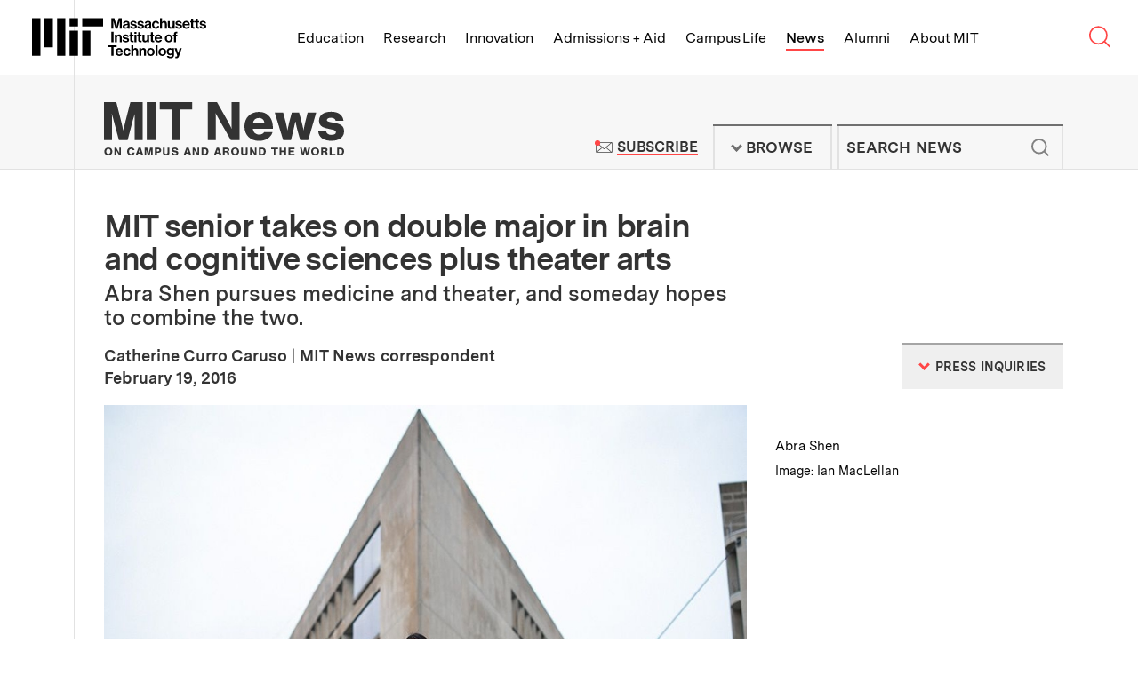

--- FILE ---
content_type: text/html; charset=UTF-8
request_url: https://news.mit.edu/2016/student-profile-abra-shen-0219
body_size: 31486
content:
<!DOCTYPE html>
<html lang="en" class="no-js">
  <head>
    <meta charset="utf-8" />
<meta name="viewport" content="width=device-width, initial-scale=1.0" />
<meta name="description" content="MIT senior Abra Shen is fascinated by both medicine and theater, and someday hopes to combine the two." />
<meta name="keywords" content="Abra Shen, theater arts, MIT theater, Next Act, Drama Shop, Neuroscience, Li-Huei Tsai, drama therapy, theater therapy, Cancer, MIT, MIT students" />
<meta name="news_keywords" content="Abra Shen, theater arts, MIT theater, Next Act, Drama Shop, Neuroscience, Li-Huei Tsai, drama therapy, theater therapy, Cancer, MIT, MIT students" />
<meta name="twitter:site" content="@mit" />
<meta property="twitter:site:id" content="15460048" />
<meta name="twitter:card" content="summary_large_image" />
<meta property="twitter:title" content="MIT senior takes on double major in brain and cognitive sciences plus theater arts " />
<meta property="twitter:image" content="https://news.mit.edu/sites/default/files/images/201602/MIT-Abra-Shen-story.jpg" />
<meta property="fb:page_id" content="126533127390327" />
<meta property="og:title" content="MIT senior takes on double major in brain and cognitive sciences plus theater arts " />
<meta property="og:image" content="https://news.mit.edu/sites/default/files/images/201602/MIT-Abra-Shen-story.jpg" />
<meta property="og:description" content="MIT senior Abra Shen is fascinated by both medicine and theater, and someday hopes to combine the two." />
<meta property="og:site_name" content="MIT News | Massachusetts Institute of Technology" />
<meta property="og:type" content="article" />
<meta property="og:url" content="https://news.mit.edu/2016/student-profile-abra-shen-0219" />
<meta property="og:author" content="Catherine Curro Caruso | MIT News correspondent" />
<link rel="image_src" href="https://news.mit.edu/sites/default/files/images/201602/MIT-Abra-Shen-story.jpg" />
<link rel="canonical" href="https://news.mit.edu/2016/student-profile-abra-shen-0219" />

    <title>MIT senior takes on double major in brain and cognitive sciences plus theater arts | MIT News | Massachusetts Institute of Technology</title>
    <link rel="icon" href="/themes/mit/assets/img/favicon/favicon.ico" sizes="32x32">
<link rel="icon" href="/themes/mit/assets/img/favicon/favicon.svg" type="image/svg+xml">
<link rel="apple-touch-icon" href="/themes/mit/assets/img/favicon/apple-touch-icon.png">
<link rel="manifest" href="/themes/mit/assets/img/favicon/manifest.webmanifest">    <link rel="stylesheet" media="all" href="/core/modules/views/css/views.module.css?t8xeed" />
<link rel="stylesheet" media="all" href="/modules/contrib/paragraphs/css/paragraphs.unpublished.css?t8xeed" />
<link rel="stylesheet" media="all" href="/themes/mit/assets/css/main.css?t8xeed" />
<link rel="stylesheet" media="print" href="/themes/mit/assets/css/print.css?t8xeed" />

    <script>(function(w,d,s,l,i){w[l]=w[l]||[];w[l].push({'gtm.start':
    new Date().getTime(),event:'gtm.js'});var f=d.getElementsByTagName(s)[0],
    j=d.createElement(s),dl=l!='dataLayer'?'&l='+l:'';j.async=true;j.src=
    'https://www.googletagmanager.com/gtm.js?id='+i+dl;f.parentNode.insertBefore(j,f);
    })(window,document,'script','dataLayer','GTM-KDTCBZD');</script>
    
    
  </head>
  <body class="news-article">
    <noscript><iframe src="https://www.googletagmanager.com/ns.html?id=GTM-KDTCBZD"
    height="0" width="0" style="display:none;visibility:hidden"></iframe></noscript>
    <a href="#main" class="skip-to-content">Skip to content ↓</a>
    
      <div class="dialog-off-canvas-main-canvas" data-off-canvas-main-canvas>
    



<section class="tle-header">    
  <div class="tle-logo">
    <div class="tle-logo-mit">
      <a class="logo-mit" href="http://web.mit.edu">
        <svg class="mit-logo-name" xmlns="http://www.w3.org/2000/svg" width="400" height="92.249" viewBox="0 0 400 92.249">
  <path class="mit-logo-name--color" id="mit_lockup_std-three-line_rgb_black" d="M349.2,160l3.389,12.047c.4,1.544.805,3.087,1.074,4.362.168.738.3,1.443.436,2.114h.067c.134-.671.268-1.376.436-2.114.268-1.275.6-2.819,1.04-4.362L359.028,160h6.946v23.993h-4.53V170.235c0-.973,0-2.181.1-3.221.034-.57.067-1.175.1-1.745h-.067c-.1.57-.235,1.107-.336,1.644-.235.94-.47,2.013-.7,2.92l-4.128,14.161h-4.664l-4.027-14.161c-.268-.906-.47-1.98-.7-2.92-.1-.537-.235-1.074-.336-1.644h-.067c.034.57.067,1.174.1,1.745.034,1.04.1,2.248.1,3.221v13.758H342.35V160Zm30.2,22.081h-.067a4.582,4.582,0,0,1-1.745,1.644,7.24,7.24,0,0,1-3.322.671c-3.557,0-6.007-1.812-6.007-5.268a4.437,4.437,0,0,1,2.013-3.993,11.88,11.88,0,0,1,4.9-1.544c2.886-.4,4.161-.638,4.161-1.946,0-1.275-.94-2.047-2.886-2.047-2.148,0-3.188.738-3.322,2.416h-4.06a5.254,5.254,0,0,1,1.879-3.96,8.256,8.256,0,0,1,5.537-1.711c5.168,0,7.248,2.282,7.248,6.342v8.758c0,1.309.2,2.081.6,2.383v.168h-4.4A4.838,4.838,0,0,1,379.4,182.081Zm-1.007-1.913a3.022,3.022,0,0,0,1.04-2.248v-2.584a11.133,11.133,0,0,1-3.188,1.007c-2.416.537-3.557,1.074-3.557,2.685s1.074,2.181,2.685,2.181A4.375,4.375,0,0,0,378.391,180.168Zm6.946-1.745h4.228c.3,2.013,1.678,2.852,3.758,2.852,2.013,0,3.154-.772,3.154-1.98,0-.805-.57-1.275-1.376-1.577a25.006,25.006,0,0,0-3.154-.7,11.258,11.258,0,0,1-4.195-1.409,4.154,4.154,0,0,1-1.913-3.792,4.8,4.8,0,0,1,2.047-4.161,8.5,8.5,0,0,1,4.966-1.342c4.6,0,7.014,2.181,7.383,5.7h-4.128c-.235-1.879-1.342-2.517-3.322-2.517-1.812,0-2.953.638-2.953,1.913,0,.772.57,1.141,1.477,1.409.872.3,2.047.436,3.255.7a12.029,12.029,0,0,1,4.128,1.409,4.474,4.474,0,0,1,1.946,4.027,4.843,4.843,0,0,1-2.013,4.06,8.875,8.875,0,0,1-5.235,1.477C388.357,184.5,385.606,182.114,385.337,178.423Zm16.308,0h4.228c.3,2.013,1.678,2.852,3.758,2.852,2.013,0,3.154-.772,3.154-1.98,0-.805-.571-1.275-1.376-1.577a25.011,25.011,0,0,0-3.154-.7,11.259,11.259,0,0,1-4.195-1.409,4.154,4.154,0,0,1-1.913-3.792,4.8,4.8,0,0,1,2.047-4.161,8.5,8.5,0,0,1,4.966-1.342c4.6,0,7.013,2.181,7.383,5.7h-4.128c-.235-1.879-1.342-2.517-3.322-2.517-1.812,0-2.953.638-2.953,1.913,0,.772.57,1.141,1.477,1.409.873.3,2.047.436,3.255.7A12.029,12.029,0,0,1,415,174.933a4.474,4.474,0,0,1,1.946,4.027,4.843,4.843,0,0,1-2.013,4.06A8.875,8.875,0,0,1,409.7,184.5C404.666,184.5,401.914,182.114,401.646,178.423Zm27.684,3.658h-.067a4.582,4.582,0,0,1-1.745,1.644,7.24,7.24,0,0,1-3.322.671c-3.557,0-6.007-1.812-6.007-5.268a4.437,4.437,0,0,1,2.013-3.993,11.88,11.88,0,0,1,4.9-1.544c2.886-.4,4.161-.638,4.161-1.946,0-1.275-.94-2.047-2.886-2.047-2.148,0-3.188.738-3.322,2.416h-4.06a5.254,5.254,0,0,1,1.879-3.96,8.256,8.256,0,0,1,5.537-1.711c5.168,0,7.248,2.282,7.248,6.342v8.758c0,1.309.2,2.081.6,2.383v.168h-4.4A4.838,4.838,0,0,1,429.33,182.081Zm-1.007-1.913a3.022,3.022,0,0,0,1.04-2.248v-2.584a11.134,11.134,0,0,1-3.188,1.007c-2.416.537-3.557,1.074-3.557,2.685s1.074,2.181,2.685,2.181A4.375,4.375,0,0,0,428.323,180.168Zm9.564,1.678A9.189,9.189,0,0,1,435.5,175.4a9.466,9.466,0,0,1,2.349-6.477,8.218,8.218,0,0,1,6.242-2.617,8.37,8.37,0,0,1,5.369,1.745,7.372,7.372,0,0,1,2.45,4.564h-4.463a3.1,3.1,0,0,0-3.154-2.651c-2.785,0-4.161,2.047-4.161,5.436,0,3.289,1.275,5.436,4.094,5.436a3.171,3.171,0,0,0,3.456-2.919h4.4a6.8,6.8,0,0,1-2.248,4.631,8.066,8.066,0,0,1-5.5,1.946A8.521,8.521,0,0,1,437.887,181.846Zm20.638-12.819a5.423,5.423,0,0,1,5-2.718,5.606,5.606,0,0,1,4.3,1.812,6.833,6.833,0,0,1,1.644,4.631v11.242H464.9V173.423a2.832,2.832,0,0,0-2.987-3.154c-2.013,0-3.49,1.577-3.49,3.96v9.765H453.86V160h4.564v9.027Zm24.43,12.953h-.1a5.524,5.524,0,0,1-4.933,2.483c-3.859,0-5.973-2.383-5.973-6.208V166.779h4.53v10.7c0,2.013.872,3.121,2.852,3.121,2.148,0,3.456-1.611,3.456-3.893v-9.933h4.564v17.215h-4.4Zm6.074-3.557h4.228c.3,2.013,1.678,2.852,3.758,2.852,2.013,0,3.154-.772,3.154-1.98,0-.805-.571-1.275-1.376-1.577a25.007,25.007,0,0,0-3.154-.7,11.258,11.258,0,0,1-4.195-1.409,4.154,4.154,0,0,1-1.913-3.792,4.8,4.8,0,0,1,2.047-4.161,8.5,8.5,0,0,1,4.966-1.342c4.6,0,7.013,2.181,7.383,5.7H499.8c-.235-1.879-1.342-2.517-3.322-2.517-1.812,0-2.953.638-2.953,1.913,0,.772.57,1.141,1.477,1.409.872.3,2.047.436,3.255.7a12.03,12.03,0,0,1,4.128,1.409,4.475,4.475,0,0,1,1.946,4.027,4.843,4.843,0,0,1-2.013,4.06,8.875,8.875,0,0,1-5.235,1.477C492.048,184.5,489.3,182.114,489.028,178.423Zm18.791,3.423a9.229,9.229,0,0,1-2.316-6.477,9.342,9.342,0,0,1,2.383-6.443,8.131,8.131,0,0,1,6.108-2.617,7.577,7.577,0,0,1,6.309,2.886,11.949,11.949,0,0,1,2.181,7.483H510c.369,2.685,1.779,4.3,4.4,4.3a3.187,3.187,0,0,0,3.322-2.114h4.5a6.656,6.656,0,0,1-2.45,3.96,8.512,8.512,0,0,1-5.336,1.678A8.693,8.693,0,0,1,507.819,181.846Zm2.248-8.322h7.651a3.59,3.59,0,0,0-3.658-3.691C511.645,169.832,510.47,171.242,510.068,173.524Zm15.369-6.745v-5.369H529.9v5.369h2.953v3.188H529.9v8.96c0,1.309.671,1.711,1.711,1.711h.872a2.214,2.214,0,0,0,.47-.034v3.356a5.206,5.206,0,0,1-.738.033c-.5.034-1.208.034-2.114.034a5.442,5.442,0,0,1-3.154-.839,3.747,3.747,0,0,1-1.51-3.289v-9.933h-2.383v-3.188Zm10.6,0v-5.369H540.5v5.369h2.953v3.188H540.5v8.96c0,1.309.671,1.711,1.711,1.711h.873a2.215,2.215,0,0,0,.47-.034v3.356a5.209,5.209,0,0,1-.738.033c-.5.034-1.208.034-2.114.034a5.443,5.443,0,0,1-3.154-.839,3.747,3.747,0,0,1-1.51-3.289v-9.933h-2.383v-3.188Zm8.657,11.644h4.228c.3,2.013,1.678,2.852,3.758,2.852,2.013,0,3.154-.772,3.154-1.98,0-.805-.57-1.275-1.376-1.577a25,25,0,0,0-3.154-.7,11.259,11.259,0,0,1-4.195-1.409,4.154,4.154,0,0,1-1.913-3.792,4.8,4.8,0,0,1,2.047-4.161,8.5,8.5,0,0,1,4.966-1.342c4.6,0,7.014,2.181,7.383,5.7H555.47c-.235-1.879-1.342-2.517-3.322-2.517-1.812,0-2.953.638-2.953,1.913,0,.772.57,1.141,1.476,1.409.873.3,2.047.436,3.255.7a12.03,12.03,0,0,1,4.128,1.409A4.474,4.474,0,0,1,560,178.96a4.843,4.843,0,0,1-2.013,4.06,8.875,8.875,0,0,1-5.235,1.477C547.718,184.5,544.966,182.114,544.7,178.423ZM347.216,191.192v23.993H342.35V191.192Zm7.718,9.128a5.5,5.5,0,0,1,5.1-2.819,5.605,5.605,0,0,1,4.3,1.812,6.832,6.832,0,0,1,1.644,4.631v11.242h-4.564V204.615a2.832,2.832,0,0,0-2.987-3.154c-2.013,0-3.49,1.577-3.49,3.96v9.765H350.37V197.97h4.463v2.349Zm12.584,9.3h4.228c.3,2.013,1.678,2.852,3.758,2.852,2.013,0,3.154-.772,3.154-1.98,0-.805-.57-1.275-1.376-1.577a25.015,25.015,0,0,0-3.154-.7,11.26,11.26,0,0,1-4.195-1.409A4.154,4.154,0,0,1,368.021,203a4.8,4.8,0,0,1,2.047-4.161,8.5,8.5,0,0,1,4.966-1.342c4.6,0,7.014,2.181,7.383,5.7H378.29c-.235-1.879-1.342-2.517-3.322-2.517-1.812,0-2.953.638-2.953,1.913,0,.772.57,1.141,1.477,1.409.873.3,2.047.436,3.255.7a12.028,12.028,0,0,1,4.127,1.409,4.474,4.474,0,0,1,1.946,4.027,4.843,4.843,0,0,1-2.013,4.06,8.875,8.875,0,0,1-5.235,1.477C370.538,215.688,367.787,213.306,367.518,209.615Zm18.188-11.644V192.6h4.463v5.369h2.953v3.188h-2.953v8.96c0,1.309.671,1.711,1.711,1.711h.872a2.217,2.217,0,0,0,.47-.034v3.356a5.2,5.2,0,0,1-.738.034c-.5.034-1.208.034-2.114.034a5.443,5.443,0,0,1-3.154-.839,3.747,3.747,0,0,1-1.51-3.289v-9.933h-2.383V197.97Zm14.127-6.141v4.094h-4.564v-4.094Zm0,6.141v17.215h-4.564V197.97Zm4.128,0V192.6h4.463v5.369h2.953v3.188h-2.953v8.96c0,1.309.671,1.711,1.711,1.711h.873a2.216,2.216,0,0,0,.47-.034v3.356a5.2,5.2,0,0,1-.738.034c-.5.034-1.208.034-2.114.034a5.442,5.442,0,0,1-3.154-.839,3.747,3.747,0,0,1-1.51-3.289v-9.933h-2.383V197.97Zm20.436,15.2h-.1a5.524,5.524,0,0,1-4.933,2.483c-3.859,0-5.973-2.383-5.973-6.208V197.97h4.53v10.7c0,2.013.872,3.121,2.852,3.121,2.148,0,3.456-1.611,3.456-3.893V197.97h4.564v17.215h-4.4Zm8.524-15.2V192.6h4.463v5.369h2.953v3.188h-2.953v8.96c0,1.309.671,1.711,1.711,1.711h.872a2.217,2.217,0,0,0,.47-.034v3.356a5.2,5.2,0,0,1-.738.034c-.5.034-1.208.034-2.114.034a5.443,5.443,0,0,1-3.154-.839,3.747,3.747,0,0,1-1.51-3.289v-9.933h-2.383V197.97Zm10.873,15.067a9.228,9.228,0,0,1-2.316-6.477,9.343,9.343,0,0,1,2.383-6.443,8.131,8.131,0,0,1,6.107-2.618,7.577,7.577,0,0,1,6.309,2.886,11.95,11.95,0,0,1,2.181,7.483H445.974c.369,2.685,1.779,4.3,4.4,4.3a3.186,3.186,0,0,0,3.322-2.114h4.5a6.656,6.656,0,0,1-2.45,3.96,8.512,8.512,0,0,1-5.336,1.678A8.693,8.693,0,0,1,443.793,213.037Zm2.248-8.322h7.651a3.59,3.59,0,0,0-3.658-3.691C447.618,201.024,446.444,202.433,446.041,204.715Zm21.443,8.322a9,9,0,0,1-2.517-6.443,9.133,9.133,0,0,1,2.517-6.477,8.865,8.865,0,0,1,6.477-2.618,9,9,0,0,1,6.51,2.618,9.254,9.254,0,0,1,2.483,6.477,9.113,9.113,0,0,1-2.483,6.443,8.892,8.892,0,0,1-6.51,2.651A8.759,8.759,0,0,1,467.484,213.037Zm10.839-6.443c0-3.389-1.544-5.638-4.362-5.638s-4.362,2.248-4.362,5.638c0,3.356,1.544,5.6,4.362,5.6S478.323,209.95,478.323,206.594Zm7.55-8.624v-1.544a4.716,4.716,0,0,1,2.181-4.362,8.937,8.937,0,0,1,5.47-.839v3.524c-2.148-.1-3.087.134-3.087,1.946v1.275h3.087v3.289h-3.087v13.926h-4.564V201.259h-2.349V197.97ZM354.431,222.383v4.094h-7.215v19.9H342.35v-19.9h-7.215v-4.094Zm-.5,21.846a9.228,9.228,0,0,1-2.316-6.477,9.343,9.343,0,0,1,2.383-6.443,8.131,8.131,0,0,1,6.108-2.618,7.577,7.577,0,0,1,6.309,2.886,11.949,11.949,0,0,1,2.181,7.483H356.109c.369,2.685,1.779,4.3,4.4,4.3a3.186,3.186,0,0,0,3.322-2.114h4.5a6.656,6.656,0,0,1-2.45,3.96,8.512,8.512,0,0,1-5.336,1.678A8.693,8.693,0,0,1,353.928,244.229Zm2.248-8.322h7.651a3.59,3.59,0,0,0-3.658-3.691C357.753,232.215,356.579,233.625,356.176,235.907Zm15.872,8.322a9.189,9.189,0,0,1-2.383-6.443,9.465,9.465,0,0,1,2.349-6.477,8.217,8.217,0,0,1,6.242-2.618,8.37,8.37,0,0,1,5.369,1.745,7.372,7.372,0,0,1,2.45,4.564h-4.463a3.1,3.1,0,0,0-3.154-2.651c-2.785,0-4.161,2.047-4.161,5.436,0,3.289,1.275,5.436,4.094,5.436a3.171,3.171,0,0,0,3.456-2.92h4.4a6.8,6.8,0,0,1-2.248,4.631,8.065,8.065,0,0,1-5.5,1.946A8.521,8.521,0,0,1,372.049,244.229Zm20.638-12.819a5.423,5.423,0,0,1,5-2.718,5.606,5.606,0,0,1,4.3,1.812,6.833,6.833,0,0,1,1.644,4.631v11.242h-4.564V235.806a2.832,2.832,0,0,0-2.987-3.154c-2.013,0-3.49,1.577-3.49,3.96v9.765h-4.564V222.383h4.564v9.027Zm18.121.1a5.5,5.5,0,0,1,5.1-2.819,5.606,5.606,0,0,1,4.3,1.812,6.833,6.833,0,0,1,1.644,4.631v11.242h-4.564V235.806a2.832,2.832,0,0,0-2.987-3.154c-2.013,0-3.49,1.577-3.49,3.96v9.765h-4.564V229.162h4.463v2.349Zm15.336,12.718a8.995,8.995,0,0,1-2.517-6.443,9.133,9.133,0,0,1,2.517-6.477,8.865,8.865,0,0,1,6.477-2.618,9,9,0,0,1,6.51,2.618,9.254,9.254,0,0,1,2.483,6.477,9.113,9.113,0,0,1-2.483,6.443,8.892,8.892,0,0,1-6.51,2.651A8.759,8.759,0,0,1,426.143,244.229Zm10.839-6.443c0-3.389-1.544-5.638-4.362-5.638s-4.362,2.248-4.362,5.638c0,3.356,1.544,5.6,4.362,5.6S436.982,241.142,436.982,237.786Zm11.174-15.4v23.993h-4.564V222.383Zm4.5,21.846a8.995,8.995,0,0,1-2.517-6.443,9.133,9.133,0,0,1,2.517-6.477,8.865,8.865,0,0,1,6.477-2.618,9,9,0,0,1,6.51,2.618,9.254,9.254,0,0,1,2.483,6.477,9.113,9.113,0,0,1-2.483,6.443,8.892,8.892,0,0,1-6.51,2.651A8.759,8.759,0,0,1,452.653,244.229Zm10.839-6.443c0-3.389-1.544-5.638-4.362-5.638s-4.362,2.248-4.362,5.638c0,3.356,1.544,5.6,4.362,5.6S463.492,241.142,463.492,237.786Zm6.074,9.094h4.53c.369,1.074,1.309,1.913,3.456,1.913,2.55,0,3.826-1.175,3.826-3.591v-1.879h-.1a5.467,5.467,0,0,1-4.5,2.013,7.181,7.181,0,0,1-5.2-2.181,8.172,8.172,0,0,1-2.383-6.04,8.954,8.954,0,0,1,2.114-6.141,6.865,6.865,0,0,1,5.336-2.282,5.548,5.548,0,0,1,4.765,2.282h.067v-1.812h4.4v15.906a6.569,6.569,0,0,1-2.047,5.235,9.008,9.008,0,0,1-6.208,1.946C472.854,252.249,470.069,250.236,469.566,246.88Zm11.107-6.577a5.375,5.375,0,0,0,.94-3.289,5.257,5.257,0,0,0-1.007-3.289,3.752,3.752,0,0,0-3.087-1.376c-2.349,0-3.859,1.779-3.859,4.7,0,2.953,1.51,4.631,3.893,4.631A3.775,3.775,0,0,0,480.673,240.3Zm9.933,8.121c1.846,0,2.55-.906,2.55-2.349a6.284,6.284,0,0,0-.268-1.711c-.235-.7-.537-1.644-1.04-2.953l-4.631-12.248h4.8l2.55,7.752c.268.805.5,1.711.738,2.483.1.436.235.839.369,1.275h.067c.1-.436.2-.839.3-1.275a25.347,25.347,0,0,1,.7-2.483l2.416-7.752h4.6l-6.007,17.651a9.269,9.269,0,0,1-2.215,4.027,5.378,5.378,0,0,1-3.859,1.175H489v-3.591Zm-244.229-2.047h19.195V188.792H246.377Zm28.792-67.182h47.987V160H275.169ZM246.377,160h19.195v19.195H246.377Zm-28.792,86.377h19.195V160H217.584Zm-28.792-19.195h19.195V160H188.792ZM160,246.377h19.195V160H160Zm115.169,0h19.195V188.792H275.169Z" transform="translate(-160 -160)"/>
</svg>

<svg class="mit-logo-name--alt-without-name" xmlns="http://www.w3.org/2000/svg" width="200" height="105.882" viewBox="0 0 200 105.882">
  <path class="mit-logo-name--color" id="mit_logo_std_rgb_black" d="M265.882,265.882h23.529V195.294H265.882Zm35.294-82.353H360V160H301.176ZM265.882,160h23.529v23.529H265.882ZM230.588,265.882h23.529V160H230.588Zm-35.294-23.529h23.529V160H195.294ZM160,265.882h23.529V160H160Zm141.176,0h23.529V195.294H301.176Z" transform="translate(-160 -160)"/>
</svg>
<span class="visually-hidden">Massachusetts Institute of Technology</span></a>
    </div>
  </div>
  <nav class="tle-nav" aria-label="Browse MIT top level links">
    <a class="tle-nav--title" href="#tle-nav--menu"><span class="visually-hidden">MIT Top </span><span class="title">Menu</span><span class="arrow">↓</span></a>
    <ul id="tle-nav--menu" class="tle-nav--list">
      <li class="tle-nav--link-item"><a class="tle-nav--link" href="http://web.mit.edu/education">Education</a></li>
      <li class="tle-nav--link-item"><a class="tle-nav--link" href="http://web.mit.edu/research">Research</a></li>
      <li class="tle-nav--link-item"><a class="tle-nav--link" href="http://web.mit.edu/innovation">Innovation</a></li>
      <li class="tle-nav--link-item"><a class="tle-nav--link" href="http://web.mit.edu/admissions-aid">Admissions + Aid</a></li>
      <li class="tle-nav--link-item"><a class="tle-nav--link" href="http://web.mit.edu/campus-life">Campus Life</a></li>
      <li class="tle-nav--link-item active"><a class="tle-nav--link" href="/">News</a></li>
      <li class="tle-nav--link-item"><a class="tle-nav--link" href="http://web.mit.edu/alumni">Alumni</a></li>
      <li class="tle-nav--link-item"><a class="tle-nav--link" href="http://web.mit.edu/about">About MIT</a></li>
      <li class="tle-nav--link-item tle-nav--link-item--more-block">
        <button class="tle-nav--link tle-nav--link--more-button">More <span class="site-nav__arrow">↓</span></button>
        <ul class="tle-nav--more--list"></ul>
      </li>      
    </ul>

    <div class="tle-nav--search-button">
        <a class="tle-nav--search-button--trigger" href="http://web.mit.edu/search/">
          <svg class="tle-nav--search-button--icon--open" width="0" viewBox="0 0 23 22">
            <g stroke="currentColor" stroke-width="1.5" fill="none">
            <circle cx="9.20757329" cy="8.99160695" r="8.50646589"></circle>
            <path d="M14.8522097,14.6362434 L20.7140392,20.4980728"></path>
            </g>
          </svg><svg class="tle-nav--search-button--icon--close" xmlns="http://www.w3.org/2000/svg" width="0" viewBox="0 0 18 18">
            <path fill="none" stroke="currentColor" stroke-width="1.5" d="M1 1L17 17M1 17L17 1"></path>
          </svg><span class="visually-hidden">Search MIT</span>
        </a>
    </div>    
  </nav>
</section> 
<section class="tle-search--wrapper">
  <div class="tle-search">
    <form method="GET" action="https://web.mit.edu/search/" id="tle-search-form" class="tle-search-form">
      <label for="tle-search-form-input" class="tle-search-form--label">Search websites, locations, and people</label>
      <div class="tle-search-form--input-wrapper">
        <svg width="30" viewBox="0 0 23 22" version="1.1" xmlns="http://www.w3.org/2000/svg" xmlns:xlink="http://www.w3.org/1999/xlink" stroke="currentColor" stroke-width="1.5" class="tle-search-form--search-icon"><g stroke="currentColor" stroke-width="1.5" fill="none"><circle cx="9.20757329" cy="8.99160695" r="8.50646589"></circle> <path d="M14.8522097,14.6362434 L20.7140392,20.4980728" id="Line-4"></path></g></svg> 
        <input type="query" id="tle-search-form--input" autocomplete="off" name="q" aria-label="search MIT" placeholder="What are you looking for?" class="tle-search-form--input">
        <button type="reset" for="tle-search-form" aria-label="reset" class="tle-search-form--button-reset">
          <svg xmlns="http://www.w3.org/2000/svg" width="26" height="26" viewBox="0 0 26 26" class="tle-search-form--button-reset--icon">
            <circle fill="red" cx="13" cy="13" r="13"></circle> 
            <path d="M9.9 9.9l6.5 6.5M16.4 9.9l-6.5 6.5" stroke="currentColor"></path>
          </svg>
        </button>
      </div>
    </form>
    <div class="tle-search--suggested-results--wrapper">
      <div class="tle-search--suggested-results">
        <div class="tle-search--suggested-results--top-links--placeholder"></div>
        <div class="tle-search--suggested-results--locations--placeholder"></div>
        <div class="tle-search--suggested-results--directory--placeholder"></div>
        <button type="submit" form="tle-search-form" class="tle-search--suggested-results--button-see-more">
          <span class="tle-search--suggested-results--button-see-more--text">See More Results</span>
        </button>
      </div>
      <p class="tle-search--suggested-results--feedback"><a href="http://web.mit.edu/feedback" class="tle-search--suggested-results--feedback--link">Suggestions or feedback?</a></p>
    </div>    
  </div>
</section>

<header class="site-header">   
  <div class="site-header--inner">
    <div class="site-logo">
      <div class="site-logo--mit-news">
                                        <h2 class="site-logo--mit-news--heading">
          <a class="logo--mit-news" href="/"><svg xmlns="http://www.w3.org/2000/svg" width="0" viewBox="0 0 350.922 78.577" class="logo">
  <g class="tagline" transform="translate(0.487 66.798)">
    <g>
      <path d="M12.132,61.991a5.519,5.519,0,0,1-5.866,5.753A5.554,5.554,0,0,1,.4,61.854a5.809,5.809,0,0,1,1.816-4.383,6.04,6.04,0,0,1,4.05-1.37C9.9,55.965,12.132,58.43,12.132,61.991Zm-8.939-.137c0,2.328,1.117,3.7,3.073,3.7s3.073-1.37,3.073-3.7-1.117-3.835-3.073-3.835C4.45,58.156,3.193,59.526,3.193,61.854Z" transform="translate(-0.4 -55.965)" fill="#333"/>
      <path d="M17.884,67.531l-3.352-5.753-1.257-2.191v7.944H10.9V56.3h2.793l3.212,5.616c.419.822.7,1.37,1.257,2.328V56.3h2.374V67.531Z" transform="translate(3.765 -55.889)" fill="#333"/>
      <path d="M32.441,59.972a2.177,2.177,0,0,0-2.374-1.644c-1.955,0-3.073,1.37-3.073,3.7s1.117,3.7,2.933,3.7a2.319,2.319,0,0,0,2.514-2.055h2.793c-.279,2.6-2.374,4.109-5.308,4.109-3.492,0-5.727-2.328-5.727-5.89S26.435,56,29.927,56c2.793,0,4.749,1.507,5.168,3.835H32.441Z" transform="translate(9.042 -56)" fill="#333"/>
      <path d="M36.731,65.2l-.7,2.328H33.1L37.29,56.3h3.352l3.771,11.231H41.341l-.7-2.328Zm2.1-6.438-1.4,4.383h2.654Z" transform="translate(12.572 -55.889)" fill="#333"/>
      <path d="M47.209,67.531,45.533,61.5a6.062,6.062,0,0,1-.279-1.1,3.476,3.476,0,0,0-.279-.685v7.807H42.6V56.3h3.771l1.536,5.89a17.317,17.317,0,0,1,.559,2.6c0-.274.14-.274.14-.411l.14-.685a4.758,4.758,0,0,0,.14-.822,2.356,2.356,0,0,0,.14-.685l1.536-5.89h3.771V67.531H51.958V59.724a2.958,2.958,0,0,1-.419,1.233,1.343,1.343,0,0,0-.14.548l-1.676,6.027H47.209Z" transform="translate(16.341 -55.889)" fill="#333"/>
      <path d="M56.054,67.531H53.4V56.3h4.609a4.736,4.736,0,0,1,3.212.822A3.7,3.7,0,0,1,62.479,60a3.373,3.373,0,0,1-.978,2.6,4.044,4.044,0,0,1-2.933,1.1H56.054Zm2.1-6.027a1.515,1.515,0,1,0,0-3.013h-2.1v3.15h2.1Z" transform="translate(20.626 -55.889)" fill="#333"/>
      <path d="M71.2,56.2v7.67a3.174,3.174,0,0,1-1.257,2.876,5.531,5.531,0,0,1-3.492.959,5.8,5.8,0,0,1-3.492-.959A3.334,3.334,0,0,1,61.7,63.87V56.2h2.654v7.4c0,.822.14,1.1.419,1.37a3.034,3.034,0,0,0,1.676.548,1.759,1.759,0,0,0,1.536-.548c.419-.274.419-.685.419-1.37V56.2Z" transform="translate(23.918 -55.926)" fill="#333"/>
      <path d="M77.684,59.8v-.137c0-.959-.838-1.507-2.1-1.507s-1.955.411-1.955,1.1c0,.411.419.822,1.117.959l2.374.548a5.282,5.282,0,0,1,2.654,1.1,2.861,2.861,0,0,1,.838,2.191c0,2.328-1.816,3.7-4.889,3.7-3.212,0-5.028-1.507-5.028-3.972h2.654c0,1.233.838,1.918,2.374,1.918,1.4,0,2.235-.411,2.235-1.233,0-.548-.419-.959-1.257-1.1l-2.374-.548a4.257,4.257,0,0,1-2.514-1.1,2.738,2.738,0,0,1-.978-2.191c0-2.191,1.816-3.424,4.749-3.424a4.661,4.661,0,0,1,4.05,1.644,4.541,4.541,0,0,1,.7,2.191H77.684Z" transform="translate(27.489 -55.963)" fill="#333"/>
      <path d="M86.931,65.2l-.7,2.328H83.3L87.49,56.3h3.352l3.771,11.231H91.541l-.7-2.328Zm2.1-6.438-1.4,4.383h2.654Z" transform="translate(32.487 -55.889)" fill="#333"/>
      <path d="M99.784,67.531l-3.352-5.753-1.257-2.191v7.944H92.8V56.3h2.793l3.212,5.616c.419.822.7,1.37,1.257,2.328V56.3h2.374V67.531Z" transform="translate(36.256 -55.889)" fill="#333"/>
      <path d="M102.1,56.2h4.05c2.374,0,3.631.411,4.749,1.507a5.554,5.554,0,0,1,1.4,3.972,6.348,6.348,0,0,1-1.536,4.246c-.978,1.1-2.374,1.507-4.469,1.507h-4.05V56.2Zm4.469,9.177c1.257,0,1.955-.274,2.374-1.1a5.132,5.132,0,0,0,0-4.657,2.161,2.161,0,0,0-2.235-1.1h-1.955v6.985h1.816Z" transform="translate(39.946 -55.926)" fill="#333"/>
      <path d="M118.631,65.2l-.7,2.328H115L119.19,56.3h3.352l3.771,11.231h-3.073l-.7-2.328Zm2.1-6.438-1.4,4.383h2.654Z" transform="translate(45.063 -55.889)" fill="#333"/>
      <path d="M127.154,67.531H124.5V56.3h5.168a4.621,4.621,0,0,1,3.073.685,2.9,2.9,0,0,1,1.117,2.328,2.8,2.8,0,0,1-1.955,2.739c1.117.411,1.536.959,1.676,2.465l.14,1.644a2.721,2.721,0,0,0,.419,1.507h-2.654a1.058,1.058,0,0,1-.419-.959l-.14-1.507c-.14-1.37-.7-2.055-2.1-2.055h-1.816v4.383Zm2.654-6.574c.978,0,1.536-.411,1.536-1.233s-.559-1.233-1.536-1.233h-2.654v2.6h2.654Z" transform="translate(48.832 -55.889)" fill="#333"/>
      <path d="M144.832,61.991a5.867,5.867,0,0,1-11.732-.137,5.809,5.809,0,0,1,1.816-4.383,6.04,6.04,0,0,1,4.05-1.37C142.458,55.965,144.832,58.43,144.832,61.991Zm-8.939-.137c0,2.328,1.117,3.7,3.073,3.7s3.073-1.37,3.073-3.7-1.117-3.835-3.073-3.835C137.011,58.156,135.893,59.526,135.893,61.854Z" transform="translate(52.244 -55.965)" fill="#333"/>
      <path d="M153.1,56.2v7.67a3.174,3.174,0,0,1-1.257,2.876,5.531,5.531,0,0,1-3.492.959,5.8,5.8,0,0,1-3.492-.959A3.333,3.333,0,0,1,143.6,63.87V56.2h2.654v7.4c0,.822.14,1.1.419,1.37a3.034,3.034,0,0,0,1.676.548,1.759,1.759,0,0,0,1.536-.548c.419-.274.419-.685.419-1.37V56.2Z" transform="translate(56.409 -55.926)" fill="#333"/>
      <path d="M159.784,67.531l-3.352-5.753-1.257-2.191v7.944H152.8V56.3h2.793l3.212,5.616c.419.822.7,1.37,1.257,2.328V56.3h2.374V67.531Z" transform="translate(60.059 -55.889)" fill="#333"/>
      <path d="M162.1,56.2h4.05c2.374,0,3.631.411,4.749,1.507a5.553,5.553,0,0,1,1.4,3.972,6.348,6.348,0,0,1-1.536,4.246c-.978,1.1-2.374,1.507-4.469,1.507h-4.05V56.2Zm4.469,9.177c1.257,0,1.955-.274,2.374-1.1a5.132,5.132,0,0,0,0-4.657,2.161,2.161,0,0,0-2.235-1.1h-1.955v6.985h1.816Z" transform="translate(63.748 -55.926)" fill="#333"/>
      <path d="M181.385,67.531h-2.654v-9.04H175.1V56.3h9.777v2.191h-3.631v9.04Z" transform="translate(68.906 -55.889)" fill="#333"/>
      <path d="M186.454,62.6v4.931H183.8V56.3h2.654v4.246h4.33V56.3h2.654V67.531h-2.654V62.6Z" transform="translate(72.357 -55.889)" fill="#333"/>
      <path d="M201.9,58.355h-6.146v2.191h5.308V62.6h-5.308V65.34h6.285v2.191H193.1V56.3h8.8Z" transform="translate(76.046 -55.889)" fill="#333"/>
      <path d="M208.312,67.531,205.1,56.3h2.654l1.257,5.068c.279.959.419,1.507.7,2.739a11.82,11.82,0,0,1,.559-2.739l1.117-5.068H213.9l1.117,5.068a23.766,23.766,0,0,1,.559,2.739c.14-.548.279-1.37.559-2.739l1.257-5.068h2.654l-3.352,11.231h-2.514l-1.117-4.657A19.263,19.263,0,0,1,212.5,60c-.279,1.233-.419,1.918-.559,2.876l-1.117,4.657Z" transform="translate(80.807 -55.889)" fill="#333"/>
      <path d="M228.532,61.991a5.867,5.867,0,0,1-11.732-.137,5.809,5.809,0,0,1,1.816-4.383,6.04,6.04,0,0,1,4.05-1.37C226.3,55.965,228.532,58.43,228.532,61.991Zm-8.939-.137c0,2.328,1.117,3.7,3.073,3.7s3.073-1.37,3.073-3.7-1.117-3.835-3.073-3.835C220.85,58.156,219.593,59.526,219.593,61.854Z" transform="translate(85.449 -55.965)" fill="#333"/>
      <path d="M229.954,67.531H227.3V56.3h5.168a4.621,4.621,0,0,1,3.073.685,2.9,2.9,0,0,1,1.117,2.328,2.8,2.8,0,0,1-1.955,2.739c1.117.411,1.536.959,1.676,2.465l.14,1.644a2.721,2.721,0,0,0,.419,1.507h-2.654a1.058,1.058,0,0,1-.419-.959l-.14-1.507c-.14-1.37-.7-2.055-2.1-2.055h-1.816v4.383Zm2.514-6.574c.978,0,1.536-.411,1.536-1.233s-.559-1.233-1.536-1.233h-2.654v2.6h2.654Z" transform="translate(89.614 -55.889)" fill="#333"/>
      <path d="M238.954,65.34h5.726v2.191H236.3V56.3h2.654Z" transform="translate(93.184 -55.889)" fill="#333"/>
      <path d="M244,56.2h4.05c2.374,0,3.631.411,4.749,1.507a5.553,5.553,0,0,1,1.4,3.972,6.348,6.348,0,0,1-1.536,4.246c-.978,1.1-2.374,1.507-4.469,1.507H244Zm4.47,9.177c1.257,0,1.955-.274,2.374-1.1a5.132,5.132,0,0,0,0-4.657,2.161,2.161,0,0,0-2.235-1.1h-1.955v6.985h1.816Z" transform="translate(96.239 -55.926)" fill="#333"/>
    </g>
  </g>
  <g class="mit-news">
    <path d="M21.773,55.944,13.867,26.123c-.608-2.5-1.095-4.294-1.46-5.487-.487-1.789-.487-2.147-.973-3.7.122,2.028.122,3.459.122,4.413l.122,5.368V55.944H0V0H18l7.3,29.344c1.095,4.413,2.068,8.946,2.8,12.644q.365-1.61.365-1.789l.973-3.578c.122-.954.487-2.266.851-3.817.487-1.789.851-3.578.851-3.7L38.559,0H56.439V55.944H44.762V26.719l.122-5.368c0-1.074,0-2.386.122-4.413-.973,3.34-1.581,5.606-1.825,6.322-.487,1.551-.73,2.624-.851,2.743l-7.785,29.94Z" fill="#333"/>
    <path d="M64.294,55.944H51.4V0H64.294Z" transform="translate(11.121)" fill="#333"/>
    <path d="M97.166,55.944H84.272V10.735H67V0h47.438V10.735H97.166Z" transform="translate(14.497)" fill="#333"/>
    <path d="M158.372,55.944,142.194,27.316l-5.96-10.855c.122,2.982.122,5.01.122,6.68.122,2.982.122,6.322.122,9.781V55.944H124.8V0h13.38l15.691,27.912c2.189,4.175,3.649,7.157,5.839,11.332-.122-2.266-.122-3.817-.122-5.487l-.122-4.175V0h11.677V55.944Z" transform="translate(27.003)" fill="#333"/>
    <path d="M181.085,36.911c.73,5.487,4.136,8.588,9.366,8.588,3.284,0,5.6-1.074,7.177-3.578h12.285C207.6,49.793,199.939,54.8,190.086,54.8c-12.772,0-21.286-8.588-21.286-21.352,0-12.644,8.636-21.352,21.165-21.352,8.758,0,15.326,4.294,18.367,11.928,1.46,3.578,2.068,7.276,2.068,12.883Zm16.908-8.469c-.487-4.771-3.284-7.4-8.028-7.4s-7.785,2.624-8.758,7.4Z" transform="translate(36.523 2.333)" fill="#333"/>
    <path d="M217.485,53.456,205.2,12.9h12.285l3.527,13.24c.973,3.578,2.189,9.781,2.8,13.121,1.216-6.083,2.189-10.735,2.8-13.121l3.527-13.24h10.582l3.649,13.24c1.581,6.2,2.311,9.781,2.919,13.121.73-4.175,1.46-7.873,2.676-13.121l3.284-13.24h12.529L254.1,53.456H242.421l-4.014-14.195c-1.216-4.891-1.946-8.35-3.041-13.6-1.216,5.606-2.189,10.02-3.041,13.6l-3.406,14.195Z" transform="translate(44.398 2.487)" fill="#333"/>
    <path d="M282.944,25.379c-.487-2.982-3.041-4.652-7.055-4.652-3.527,0-5.839,1.312-5.839,3.34,0,1.551,1.216,2.266,5.109,3.1l7.663,1.551c5.109.954,7.663,2.147,9.366,3.936,1.946,1.789,3.041,4.891,3.041,8.111,0,8.588-7.055,13.956-18.61,13.956-11.434,0-18.61-5.248-19.219-14.314h11.434c.73,3.817,3.284,5.606,8.15,5.606,3.892,0,6.325-1.551,6.325-3.936,0-1.909-1.338-2.982-4.622-3.7l-7.541-1.67c-9.123-1.909-12.529-5.248-12.529-11.69,0-8.111,6.568-13.121,17.637-13.121,10.582,0,17.029,4.652,18.124,13.24H282.944Z" transform="translate(55.693 2.295)" fill="#333"/>
  </g>
</svg><span class="visually-hidden">MIT News | Massachusetts Institute of Technology - On Campus and Around the world</span></a>
        </h2>
        <div class="site-header--subscribe">
          <svg class="icon--mail--subscribe" xmlns="http://www.w3.org/2000/svg" width="19.403" height="13.778" viewBox="0 0 19.403 13.778">
  <g id="Group_2076" data-name="Group 2076" transform="translate(-952 -199)">
    <g id="Page-1" transform="translate(949 193)">
      <g id="icon-6-mail-envelope-closed" transform="translate(4 8)">
        <path id="mail-envelope-closed" d="M4.968,8.938a.74.74,0,0,0-.232.54V18.3a.741.741,0,0,0,.23.541h0l5.7-4.953L4.968,8.938Zm16.469,0a.741.741,0,0,1,.23.541V18.3a.74.74,0,0,1-.232.54l-5.694-4.951,5.7-4.953Zm-6.246,5.431,5.372,4.674H5.84l5.372-4.674L13.2,16.1l1.989-1.729ZM5.475,8A1.472,1.472,0,0,0,4,9.468V18.31a1.468,1.468,0,0,0,1.475,1.468H20.928A1.472,1.472,0,0,0,22.4,18.31V9.468A1.468,1.468,0,0,0,20.928,8ZM13.2,15.14l7.361-6.4H5.84l7.361,6.4Z" transform="translate(-4 -8)" fill="#464646" fill-rule="evenodd"/>
      </g>
    </g>
    <circle id="Ellipse_1111" data-name="Ellipse 1111" cx="3" cy="3" r="3" transform="translate(952 199)" fill="#FF4646"/>
  </g>
</svg>
          <a class="site-header--subscribe--link" href="http://web.mit.edu/mit-daily-weekly/" target="_blank">Subscribe<span class="visually-hidden"> to MIT News newsletter</span></a></a>
        </div>
        <nav class="site-nav" aria-label="Browse news topics">
          <a class="site-nav--browse" href="#site-nav--browse"><i class="arrow down"></i><span class="title">Browse</span></a>
        </nav>
      </div>
    </div>
  </div>
</header>
<div class="site--browse--search">
  <div class="site--browse--search--inner">
    <div class="site--search">
      <form action="/search" method="get" id="search-form" class="site-nav--search-form" accept-charset="UTF-8">
        <label for="keyword" class="visually-hidden">Enter keywords to search for news articles:</label>
        <input type="text" id="keyword" name="keyword" class="site-nav--search-form--keyword" placeholder="Search News">
                <button id="submit-search" class="site-nav--search-form--submit-button">Submit</button> 
      </form>
    </div>

              <a name="site-nav--browse"></a>
      <div class="views-element-container"><div class="js-view-dom-id-d0958499077bde9a27dd2c6c8d371f85ad5691b5f0ad871dc4a79e6a01314668">
  
  
  

  
  
  

      <div><div class="site-browse">
  <div class="site-browse--inner">
    <div class="site-browse--recommended--head">
      <h2 class="site-browse--recommended--head--title">Browse By</h2>
    </div>  
    <div class="site-browse--recommended-section site-browse--recommended-section--topics">
      
<div>
  <div class="browse--recommended-head">    <h3 class="browse--recommended-head--title">Topics</h3>
    <span class="browse--recommended-head--title--view-all"><a href="/topics" class="browse--recommended-title--view-all--link">View All</a> →</span>
  </div>  <div class="browse--recommended--descr">
    <div class="browse--recommended--descr--title">Explore:</div>
    <ul class="browse--recommended-descr--list">
          <li class="browse--recommended-descr--list--item"><a href="/topic/machine-learning" hreflang="en">Machine learning</a></li>
          <li class="browse--recommended-descr--list--item"><a href="/topic/sustainability" hreflang="en">Sustainability</a></li>
          <li class="browse--recommended-descr--list--item"><a href="/topic/startups" hreflang="en">Startups</a></li>
          <li class="browse--recommended-descr--list--item"><a href="/topic/black-holes" hreflang="en">Black holes</a></li>
          <li class="browse--recommended-descr--list--item"><a href="/topic/classes-and-programs" hreflang="en">Classes and programs</a></li>
        </ul>
  </div>
</div>
    </div>
    <div class="site-browse--recommended-section site-browse--recommended-section--departments">
      
<div>
  <div class="browse--recommended-head">    <h3 class="browse--recommended-head--title">Departments</h3>
    <span class="browse--recommended-head--title--view-all"><a href="/departments" class="browse--recommended-title--view-all--link">View All</a> →</span>
  </div>  <div class="browse--recommended--descr">
    <div class="browse--recommended--descr--title">Explore:</div>
    <ul class="browse--recommended-descr--list">
          <li class="browse--recommended-descr--list--item"><a href="/department/aeronautics-and-astronautics" hreflang="en">Aeronautics and Astronautics</a></li>
          <li class="browse--recommended-descr--list--item"><a href="/department/brain-and-cognitive-sciences" hreflang="en">Brain and Cognitive Sciences</a></li>
          <li class="browse--recommended-descr--list--item"><a href="/department/architecture" hreflang="en">Architecture</a></li>
          <li class="browse--recommended-descr--list--item"><a href="/department/political-science" hreflang="en">Political Science</a></li>
          <li class="browse--recommended-descr--list--item"><a href="/department/mechanical-engineering" hreflang="en">Mechanical Engineering</a></li>
        </ul>
  </div>
</div>
    </div>
    <div class="site-browse--recommended-section site-browse--recommended-section--clp">
      
<div>
  <div class="browse--recommended-head">    <h3 class="browse--recommended-head--title">Centers, Labs, & Programs</h3>
    <span class="browse--recommended-head--title--view-all"><a href="/centers-labs-programs" class="browse--recommended-title--view-all--link">View All</a> →</span>
  </div>  <div class="browse--recommended--descr">
    <div class="browse--recommended--descr--title">Explore:</div>
    <ul class="browse--recommended-descr--list">
          <li class="browse--recommended-descr--list--item"><a href="/clp/abdul-latif-jameel-poverty-action-lab-j-pal" hreflang="en">Abdul Latif Jameel Poverty Action Lab (J-PAL)</a></li>
          <li class="browse--recommended-descr--list--item"><a href="/clp/picower-institute" hreflang="en">Picower Institute for Learning and Memory</a></li>
          <li class="browse--recommended-descr--list--item"><a href="/clp/media-lab" hreflang="en">Media Lab</a></li>
          <li class="browse--recommended-descr--list--item"><a href="/clp/lincoln-laboratory" hreflang="en">Lincoln Laboratory</a></li>
        </ul>
  </div>
</div>
    </div>
    <div class="site-browse--recommended-section site-browse--recommended-section--schools">
      
<div>
  <div class="browse--recommended-head">    <h3 class="browse--recommended-head--title">Schools</h3>
  </div>  <div class="browse--recommended--descr">
    <ul class="browse--recommended-descr--list">
          <li class="browse--recommended-descr--list--item"><a href="/school/architecture-and-planning" hreflang="en">School of Architecture + Planning</a></li>
          <li class="browse--recommended-descr--list--item"><a href="/school/engineering" hreflang="en">School of Engineering</a></li>
          <li class="browse--recommended-descr--list--item"><a href="/school/humanities-arts-and-social-sciences" hreflang="en">School of Humanities, Arts, and Social Sciences</a></li>
          <li class="browse--recommended-descr--list--item"><a href="/school/management" hreflang="en">Sloan School of Management</a></li>
          <li class="browse--recommended-descr--list--item"><a href="/school/science" hreflang="en">School of Science</a></li>
          <li class="browse--recommended-descr--list--item"><a href="/school/mit-schwarzman-college-computing" hreflang="en">MIT Schwarzman College of Computing</a></li>
        </ul>
  </div>
</div>
    </div>  
    <div class="site-browse--view-itm-section">
      <span class="site-browse--view-itm"><a class="site-browse--view-itm--link" href="/in-the-media">View all news coverage of MIT in the media</a> →</span>
    </div>   
    <div class="site-browse--view-podcasts-section">
      <span class="site-browse--view-podcasts"><a class="site-browse--view-podcasts--link" href="/podcasts">Listen to audio content from MIT News</a> →</span>
    </div>             
    <div class="site-browse--subscribe-section">
      <span class="site-browse--subscribe"><a class="site-browse--subscribe--link" href="http://web.mit.edu/subscribe/">Subscribe to MIT newsletter</a> →</span>
    </div>     
    <div class="site-browse--close--container">
      <a href="#" class="site-browse--close--button-link"><span class="site-browse--close--button-icon"><svg class="icon--button--close" xmlns="http://www.w3.org/2000/svg" width="22" height="22" viewBox="0 0 22 22">
  <g transform="translate(-32 -33)">
    <path id="Path_2543" data-name="Path 2543" d="M43,33A11,11,0,1,0,54,44,11,11,0,0,0,43,33Zm5.318,14.708a.386.386,0,0,1,.113.275.378.378,0,0,1-.113.275l-1.061,1.066a.382.382,0,0,1-.275.113.4.4,0,0,1-.275-.113L43,45.611l-3.7,3.717a.375.375,0,0,1-.275.113.4.4,0,0,1-.275-.113l-1.061-1.066a.386.386,0,0,1-.113-.275.378.378,0,0,1,.113-.275L41.4,43.98,37.677,40.3a.394.394,0,0,1,0-.555l1.061-1.066a.391.391,0,0,1,.55,0L43,42.345l3.717-3.668a.391.391,0,0,1,.55,0l1.061,1.066a.394.394,0,0,1,0,.555L44.606,43.98Z" fill="currentColor"/>
  </g>
</svg>
</span> Close</a>
    </div>             
  </div>
</div>


</div>

    

  
  

  
  
</div>
</div>

      </div>
</div>
<main class="site-main" id="main" aria-live="polite">

    <div class="page--section">
    <div class="page--section--inner">
              <div id="block-mit-breadcrumbs">
  <div class="block-inner">
    
        
            <h4 class="breadcrumb--title visually-hidden">Breadcrumb</h4>
  <ol class="breadcrumb--list">
      <li class="breadcrumb--list-item">
              <a class="breadcrumb--link" href="/">MIT News</a>
          </li>
      <li class="breadcrumb--list-item">
              MIT senior takes on double major in brain and cognitive sciences plus theater arts 
          </li>
    </ol>

      </div>
</div>
<div data-drupal-messages-fallback class="hidden"></div>

  
            <div id="block-mit-page-title">
  <div class="block-inner">
    
        
          
  <h1><span itemprop="name headline">MIT senior takes on double major in brain and cognitive sciences plus theater arts </span> </span>
</h1>


      </div>
</div>
<div id="block-mit-content">
  <div class="block-inner">
    
        
          <article>

  
    

  
  <div>
    
<div  itemprop="description" class="news-article--dek">
        <span>Abra Shen pursues medicine and theater, and someday hopes to combine the two. </span> 
  </div>

<div  class="news-article--indicators">
      
  </div>

<div  itemprop="author" class="news-article--authored-by">
        <span class="news-article--author">Catherine Curro Caruso</span>
  <span class="news-article--authored-by--separator">|</span>
  <span class="news-article--source">MIT News correspondent</span>
  
  </div>

<div  itemprop="datePublished" class="news-article--publication-date">
      

      <div class="visually-hidden">              <span class="label">Publication Date</span><span class="visually-hidden">:</span>
        
    </div>          <time datetime="2016-02-19T05:00:00Z">February 19, 2016</time>
      
  </div>

<div  data-nosnippet="true" class="news-article--press-inquiries">
  <div class="news-article--press-inquiries--header"><a href="#press-inquiries" aria-expanded="false" aria-controls="press-inquiries" class="news-article--press-inquiries--title--link"><span class="arrow down"></span><svg class="icon--info" xmlns="http://www.w3.org/2000/svg" width="20" height="20" viewBox="0 0 20 20">
  <path id="iconfinder_icon-information_2867914" d="M12,22A10,10,0,1,1,22,12,10,10,0,0,1,12,22Zm0-2a8,8,0,1,0-8-8A8,8,0,0,0,12,20Zm0-9a1,1,0,0,1,1,1v4a1,1,0,0,1-2,0V12A1,1,0,0,1,12,11Zm0-4a1,1,0,1,1-1,1A1,1,0,0,1,12,7Z" transform="translate(-2 -2)" fill="currentColor"/>
</svg>
<span class="link-text">Press Inquiries</span></a></div>
    <div id="press-inquiries" class="news-article--press-inquiries--descr">
    

  <div class="news-article--press-inquiries--press-contacts">          <h3 >        <span class="label">Press Contact</span><span class="visually-hidden">:</span>
      </h3>  
              <div class="press-contact">
  
    
  
<div  class="news-article--press-inquiries--press-contact--name">
      
            Sarah        

            McDonnell        

  </div>

<div  class="news-article--press-inquiries--press-contact--email">
      
      <span class="label">      Email:
    </span>          <a href="mailto:s_mcd@mit.edu">s_mcd@mit.edu</a>      
  </div>

<div  class="news-article--press-inquiries--press-contact--phone">
      
      <span class="label">      Phone:
    </span>          617-253-8923      
  </div>

<div  class="news-article--press-inquiries--press-contact--fax">
      
      <span class="label">      Fax:
    </span>          617-258-8762      
  </div>

<div  class="news-article--press-inquiries--press-contact--org">
      
            MIT News Office        

  </div>

</div>
      </div>
  <div class="news-article--press-inquiries--download-images">          <h3>Media Download</h3>
                <div class="paragraph paragraph--type--download-item-image paragraph--view-mode--news-article__downloadable-image">
          
<div  class="news-article--download-image--item">
      

            <div class="news-article--download-image--item--file">
        <a href="/sites/default/files/download/201602/MIT-Abra-Shen-story_0.jpg" target="_blank">  <img loading="lazy" src="/sites/default/files/styles/news_article__download/public/download/201602/MIT-Abra-Shen-story_0.jpg?itok=gXQBaFQ0" width="270" height="180" alt="Abra Shen " />


</a>
        <div class="news-article--download-image--item--file--download">
          ↓ <a href="/sites/default/files/download/201602/MIT-Abra-Shen-story_0.jpg" target="_blank" class="news-article--download-image--item--file--download-link">Download Image</a>
        </div>
      </div>
      
<div  class="news-article--download-image--item--descr">
      

  <div class="news-article--download-image--item--caption">                  <span class="label">Caption</span><span class="visually-hidden">:</span>
        
              Abra Shen       </div>

  <div class="news-article--download-image--item--credits">                  <span class="label">Credits</span><span class="visually-hidden">:</span>
        
              Image: Ian MacLellan      </div>
  </div>

  </div>

      </div>
            <div class="paragraph paragraph--type--download-item-image paragraph--view-mode--news-article__downloadable-image">
          
<div  class="news-article--download-image--item">
      

            <div class="news-article--download-image--item--file">
        <a href="/sites/default/files/download/201602/MIT-Abra-Shen-01.jpg" target="_blank">  <img loading="lazy" src="/sites/default/files/styles/news_article__download/public/download/201602/MIT-Abra-Shen-01.jpg?itok=lJpEEbPc" width="270" height="180" alt="Abra Shen " />


</a>
        <div class="news-article--download-image--item--file--download">
          ↓ <a href="/sites/default/files/download/201602/MIT-Abra-Shen-01.jpg" target="_blank" class="news-article--download-image--item--file--download-link">Download Image</a>
        </div>
      </div>
      
<div  class="news-article--download-image--item--descr">
      

  <div class="news-article--download-image--item--caption">                  <span class="label">Caption</span><span class="visually-hidden">:</span>
        
              Abra Shen       </div>

  <div class="news-article--download-image--item--credits">                  <span class="label">Credits</span><span class="visually-hidden">:</span>
        
              Image: Ian MacLellan      </div>
  </div>

  </div>

      </div>
      </div>
<div class="news-article--press-inquiries--download-images--terms-of-use">
  <h4  class="news-article--press-inquiries--download-images--terms-of-use--title">*Terms of Use:</h4>
  <p>
    Images for download on the MIT News office website are made available to non-commercial entities, press and the general public under a 
    <a href="http://creativecommons.org/licenses/by-nc-nd/3.0/" target="_blank">Creative Commons Attribution Non-Commercial No Derivatives license</a>.
    You may not alter the images provided, other than to crop them to size. A credit line must be used when reproducing images; if one is not provided 
    below, credit the images to "MIT." 
  </p>
</div>
    <div class="news-article--press-inquiries--descr--close--container">
      <a href="#" class="news-article--press-inquiries--descr--close--button-link"><span class="news-article--press-inquiries--descr--close--button-icon"><svg class="icon--button--close" xmlns="http://www.w3.org/2000/svg" width="22" height="22" viewBox="0 0 22 22">
  <g transform="translate(-32 -33)">
    <path id="Path_2543" data-name="Path 2543" d="M43,33A11,11,0,1,0,54,44,11,11,0,0,0,43,33Zm5.318,14.708a.386.386,0,0,1,.113.275.378.378,0,0,1-.113.275l-1.061,1.066a.382.382,0,0,1-.275.113.4.4,0,0,1-.275-.113L43,45.611l-3.7,3.717a.375.375,0,0,1-.275.113.4.4,0,0,1-.275-.113l-1.061-1.066a.386.386,0,0,1-.113-.275.378.378,0,0,1,.113-.275L41.4,43.98,37.677,40.3a.394.394,0,0,1,0-.555l1.061-1.066a.391.391,0,0,1,.55,0L43,42.345l3.717-3.668a.391.391,0,0,1,.55,0l1.061,1.066a.394.394,0,0,1,0,.555L44.606,43.98Z" fill="currentColor"/>
  </g>
</svg>
</span> Close</a>
    </div>    
  </div>
</div>



<div class="news-article--full-width-wrapper">
  <div class="news-article--full-width-wrapper-inner">
        <div class="news-article--images-gallery--wrapper">
          <div class="news-article--images-gallery">
                  
  <div class="news-article--image-item">
    
      <div class="news-article--media--image--file">
                  

              <img loading="lazy" src="/themes/mit/src/img/placeholder/placeholder--news-article--image-gallery.jpg" width="899" height="600" alt="Abra Shen " class="ondemand" data-src="/sites/default/files/styles/news_article__image_gallery/public/images/201602/MIT-Abra-Shen-story_0.jpg?itok=vjneySw2" />


        

              </div>

      <div class="news-article--media--image--descr--wrapper">
        <div class="news-article--media--image--descr">
          <div class="news-article--media--image--caption">
            

      <div class="visually-hidden">              <span class="label">Caption</span><span class="visually-hidden">:</span>
        
    </div>          Abra Shen       
          </div>
          <div class="news-article--media--image--credits">
            

      <div class="visually-hidden">              <span class="label">Credits</span><span class="visually-hidden">:</span>
        
    </div>          Image: Ian MacLellan      
          </div>          
        </div>
      </div>
            </div>

                  
  <div class="news-article--image-item">
    
      <div class="news-article--media--image--file">
                  

              <img loading="lazy" src="/themes/mit/src/img/placeholder/placeholder--news-article--image-gallery.jpg" width="899" height="600" alt="Abra Shen " class="ondemand" data-src="/sites/default/files/styles/news_article__image_gallery/public/images/201602/MIT-Abra-Shen-01.jpg?itok=8E6Jbq7n" />


        

              </div>

      <div class="news-article--media--image--descr--wrapper">
        <div class="news-article--media--image--descr">
          <div class="news-article--media--image--caption">
            

      <div class="visually-hidden">              <span class="label">Caption</span><span class="visually-hidden">:</span>
        
    </div>          Abra Shen       
          </div>
          <div class="news-article--media--image--credits">
            

      <div class="visually-hidden">              <span class="label">Credits</span><span class="visually-hidden">:</span>
        
    </div>          Image: Ian MacLellan      
          </div>          
        </div>
      </div>
            </div>

              </div>
      <div class="news-article--images-gallery--nav">
        <p class="news-article--images-gallery--nav--inner">
          <button class="news-article--images-gallery--nav--button news-article--images-gallery--nav--button--previous"><svg class="arrow--point-west--slider" data-name="Group 2041" xmlns="http://www.w3.org/2000/svg" xmlns:xlink="http://www.w3.org/1999/xlink" width="0" viewBox="0 0 16.621 30.183">
  <defs>
    <clipPath id="clip-path">
      <path id="Path_494" data-name="Path 494" d="M0-126.293H16.621V-96.11H0Z" transform="translate(0 126.293)" />
    </clipPath>
  </defs>
  <g id="Group_112" data-name="Group 112" clip-path="url(#clip-path)">
    <g id="Group_111" data-name="Group 111" transform="translate(0 0)">
      <path id="Path_493" data-name="Path 493" d="M-48.055-96.11a1.522,1.522,0,0,1-1.081-.448L-62.7-110.12a1.529,1.529,0,0,1,0-2.163l13.562-13.562a1.528,1.528,0,0,1,2.162,0,1.529,1.529,0,0,1,0,2.163L-59.454-111.2l12.48,12.48a1.529,1.529,0,0,1,0,2.163,1.524,1.524,0,0,1-1.081.448" transform="translate(63.146 126.293)" />
    </g>
  </g>
</svg>
<span class="visually-hidden">Previous image</span></button>
          <button class="news-article--images-gallery--nav--button news-article--images-gallery--nav--button--next"><span class="visually-hidden">Next image</span><svg class="arrow--point-east--slider" xmlns="http://www.w3.org/2000/svg" xmlns:xlink="http://www.w3.org/1999/xlink" width="0" viewBox="0 0 16.621 30.183">
  <defs>
    <clipPath id="clip-path">
      <path id="Path_496" data-name="Path 496" d="M0-126.293H16.621V-96.11H0Z" transform="translate(0 126.293)"/>
    </clipPath>
  </defs>
  <g id="Group_2042" data-name="Group 2042" transform="translate(16.621 30.183) rotate(180)">
    <g id="Group_115" data-name="Group 115" clip-path="url(#clip-path)">
      <g id="Group_114" data-name="Group 114" transform="translate(0 0)">
        <path id="Path_495" data-name="Path 495" d="M-48.055-96.11a1.522,1.522,0,0,1-1.081-.448L-62.7-110.12a1.529,1.529,0,0,1,0-2.163l13.562-13.562a1.528,1.528,0,0,1,2.162,0,1.529,1.529,0,0,1,0,2.163L-59.454-111.2l12.48,12.48a1.529,1.529,0,0,1,0,2.163,1.524,1.524,0,0,1-1.081.448" transform="translate(63.146 126.293)" />
      </g>
    </g>
  </g>
</svg></button>
        </p>
      </div>      
    </div>
  </div>
</div>
<div class="news-article--content">

  <div class="news-article--content--body" itemprop="articleBody">
    
    

    <div class="news-article--content--body--inner">
            <div class="paragraph paragraph--type--content-block-text paragraph--view-mode--default">
          

            <p>Abra Shen didn’t expect to graduate from MIT with a theater degree, but she couldn’t resist adding theater arts to her major in brain and cognitive sciences when the opportunity presented itself. In fact, while the theater program at MIT has existed for a number of years, she will be MIT’s first official theater arts major.</p><p>During the past four years, Shen has pursued both science and theater in equal parts, and whether she is helping cancer patients transition to life after treatment or directing a musical, she does not hesitate to throw herself completely into whatever she is doing.&nbsp;</p><p><strong>Exploring neuroscience and medicine </strong></p><p>Shen, who grew up in Toronto, Ontario, was in middle school when she came across a book called <em>Phantoms in the Brain: Probing the Mysteries of the Human Mind</em> that jump-started her interest in neuroscience. In particular, she was fascinated by neuroscientist V. S. Ramachandran’s descriptions of how he cared for patients with neurological diseases.</p><p>“I thought wow, science is really interesting, neuroscience is really great, and medicine has this creative component to it,” she says.&nbsp;</p><p>Shen followed her interest in neuroscience to MIT, where she spent her first two years conducting Alzheimer’s research with Li-Huei Tsai, the Picower Professor of Neuroscience. The Tsai lab uses mouse models to explore the memory areas of the brain, and in one study, her team employed a technique known as <a href="https://www.youtube.com/watch?v=QA67v4vSg00">optogenetics</a> to inject a light-sensitive virus into neurons in different brain regions of mice including the hippocampus and prefrontal cortex. Once the virus was injected, the neurons could be activated or deactivated by turning a light on or off, resulting in either an improved memory or severe memory loss.&nbsp;&nbsp;</p><p>The experience allowed Shen to appreciate the many opportunities MIT undergraduates have to participate in cutting-edge research and technology.&nbsp;</p><p>“I think that's a huge benefit of going to a place like MIT,” Shen says. “Professors have great connections and great resources, and are involved at the forefront of what's going on.”</p><p>Shen also spent two summers at the Princess Margaret Cancer Centre in Toronto. There, she worked with patients in the Survivorship Centre, which helps cancer patients transition from active treatment to follow-up care. Patients often struggle with this transition, particularly because many of them lack information about what to expect in the coming months.</p><p>“We worked on a project to understand the specific needs of testicular and endometrial cancer survivors: what sort of information they were looking for, what information they weren't getting, and what they needed as support to be able to transition into follow-up care and return to their regular lives,” Shen explains.</p><p>Shen’s team developed personalized documents called Survivorship Care Plans that patients fill out with their oncologists or nurses so they have an accessible, organized record of all the information they might need.</p><p>While Shen appreciates the broad scope of laboratory research, she enjoyed working in a clinical setting where she could directly improve the lives of her patients and have contact with them every day.&nbsp;</p><p>“I think it adds a personal touch to what you're doing, and it's a lot more encouraging and motivating when you're able to help the people that you're working with,” she explains. &nbsp;</p><p><strong>Discovering a new passion</strong></p><p>While at MIT, Shen has also developed a deep commitment to theater arts. Shen was first exposed to MIT’s theater program when, as a high school senior visiting for Campus Preview Weekend, she saw a musical performed by the theater group Next Act.</p><p>“I thought it was a great program and that the show was beautiful,” she recalls. “I fell in love and have been involved ever since.”</p><p>Shen joined Next Act as a freshman, but it was a directing class during her sophomore year that really changed her perspective on theater. The class, a three-hour workshop, was her first theater class at MIT, and it forced her to challenge herself in new ways.&nbsp;</p><p>“That's a period of time where I really grew as an artist, as a person,” she explains. “I became more open, more confident about sharing my own ideas, because I realized, in theater, there's not really a bad idea. Everything can be spun to be seen as really interesting, or really creative, or really different.”</p><p>The class motivated Shen to join Dramashop, another theater group on campus, and to pursue theater as her concentration for MIT’s Humanities, Arts, and Social Sciences (HASS) requirement. Her concentration expanded into a minor, which eventually became a full-blown theater arts major.</p><p>For Shen, the decision was an obvious one. “I realized that I just wanted to take theater classes forever,” she says. “Theater has been one of the most&nbsp;influential&nbsp;and important experiences that I've had at MIT.”&nbsp;</p><p><strong>Experiencing the world beyond MIT </strong></p><p>Shen has also had the opportunity to experience different cultures during her time at MIT, through the MIT Science and Technology Initiatives (MISTI) program. As a junior, she spent three weeks over winter break living with a host family in Germany and teaching biology, physics, and chemistry to German high school students. The following summer Shen, who is fluent in French, worked at a cancer center in France, where she shadowed oncologists and conducted research.</p><p>“Just being immersed in this totally different environment where people think differently, communicate differently, and the culture and the customs are very different ... it helps you learn about yourself and what is important to you,” Shen says.</p><p>After graduating this May, Shen will pursue a degree in medicine, and she hopes to continue working with cancer patients. Shen sees a lot of overlap between medicine and theater, both of which she views as extremely personal fields that focus on understanding people. She also thinks that the communication skills she has developed through theater will help her interact more successfully with her patients and colleagues.</p><p>“I think that the&nbsp;approach&nbsp;that you should take to theater and medicine should be similar in that you are&nbsp;there engaging in that activity because it's meaningful to you and because you are emotionally attached to what you're working on,” she explains.</p><p>Shen’s ultimate goal is to merge her two interests by exploring how theater therapy can be used to help patients.</p><p>“I would love to study how being involved in theater through vocal expression and physical gestures at the same time can affect your self-confidence, your well-being, your motivation, and desire to get out again,” she says.</p><p>Right now, however, Shen is focused on the task at hand — directing “The Little Mermaid,” Next Act’s spring musical. She is currently reading through the script and music to prepare for auditions, while grappling with the artistic challenges of staging a play that takes place largely underwater. She is not sure exactly how the play will turn out, but she is excited to see what happens.</p><p>“In theater if you're doing what has been done before, that's boring,” she explains. “You always want to be trying new things.”</p>
        

      </div>
        </div>
  </div>

  <div class="news-article--content--side-column">

    <div>
  <div class="block-inner">
    
        
          <div class="news-article--share">
  <div class="news-article--share--inner">
    <h3 class="news-article--share--title">Share<span class="visually-hidden"> this news article on:</span></h3>
    <ul class="news-article--share--list-items">
      <li class="news-article--share--item">
        <a class="news-article--share--link" href="https://twitter.com/share?url=https://news.mit.edu/2016/student-profile-abra-shen-0219" target="_blank">
          <svg class="news-article--share--link--icon news-article--share--link--icon--twitter"  xmlns="http://www.w3.org/2000/svg" width="37.347" height="37.347" viewBox="0 0 37.347 37.347">
            <g fill="none" stroke="currentColor" stroke-width="2">
              <circle cx="18.673" cy="18.673" r="18.673" stroke="none"/>
              <circle cx="18.673" cy="18.673" r="17.673" fill="none"/>
            </g>
            <path fill="currentColor" d="M11.324,8.234,18.408,0H16.73L10.574,7.15,5.666,0H0L7.428,10.817,0,19.446H1.678l6.5-7.55,5.189,7.55h5.666Zm-2.3,2.674L8.272,9.831,2.284,1.264H4.862L9.7,8.177l.752,1.077,6.282,8.987H14.152L9.026,10.907Z" transform="translate(9.653 9.137)" fill="#f55"/>
          </svg>

          <span class="news-article--share--link--text visually-hidden">X</span></a>
      </li>
      <li class="news-article--share--item">
        <a class="news-article--share--link" href="https://www.facebook.com/sharer/sharer.php?u=https://news.mit.edu/2016/student-profile-abra-shen-0219" target="_blank"><svg class="news-article--share--link--icon news-article--share--link--icon--facebook" xmlns="http://www.w3.org/2000/svg" width="0" viewBox="0 0 37.347 37.347">
            <g fill="none" stroke="currentColor" transform="translate(-23.092 -1686)">
              <g transform="translate(23.092 1686)" stroke-width="2">
                <circle cx="18.673" cy="18.673" r="18.673" stroke="none"/>
                <circle cx="18.673" cy="18.673" r="17.673" />
              </g>
              <path d="M7.2,21.4V11.652h3.284l.53-3.813H7.2V5.4c0-1.059.318-1.8,1.907-1.8h2.013V.106C10.8.106,9.533,0,8.156,0A4.589,4.589,0,0,0,3.284,4.978V7.732H0v3.919H3.284V21.4Z" transform="translate(36.163 1694.092)" fill="currentColor"  />
            </g>
          </svg>
          <span class="news-article--share--link--text visually-hidden">Facebook</span></a>
      </li>
      <li class="news-article--share--item">
        <a class="news-article--share--link" href="https://www.linkedin.com/sharing/share-offsite/?url=https://news.mit.edu/2016/student-profile-abra-shen-0219" target="_blank"><svg class="news-article--share--link--icon news-article--share--link--icon--linkedin" xmlns="http://www.w3.org/2000/svg" width="0" viewBox="0 0 37.347 37.347">
          <g fill="none" stroke="currentColor" transform="translate(-23.092 -1728)">
            <g transform="translate(23.092 1728)" stroke-width="2">
              <circle cx="18.673" cy="18.673" r="18.673" stroke="none"/>
              <circle cx="18.673" cy="18.673" r="17.673" />
            </g>
            <g transform="translate(33 1737)" fill="currentColor" >
              <rect width="3.857" height="12.36" transform="translate(0.315 6.14)" />
              <circle cx="2.204" cy="2.204" r="2.204" transform="translate(0 0)" />
              <path d="M20.266,20.074H16.409V14.091c0-1.417,0-3.306-1.968-3.306s-2.283,1.574-2.283,3.149v6.14H8.3V7.715H12V9.368h.079A4.072,4.072,0,0,1,15.7,7.4c3.857,0,4.566,2.519,4.566,5.9Z" transform="translate(-1.766 -1.574)" />
            </g>
          </g>
        </svg>
        <span class="news-article--share--link--text visually-hidden">LinkedIn</span></a>
      </li>
      <li class="news-article--share--item">
        <a class="news-article--share--link" href="http://www.reddit.com/submit?url=https://news.mit.edu/2016/student-profile-abra-shen-0219&title=MIT%20senior%20takes%20on%20double%20major%20in%20brain%20and%20cognitive%20sciences%20plus%20theater%20arts%20" target="_blank"><svg class="news-article--share--link--icon news-article--share--link--icon--reddit" xmlns="http://www.w3.org/2000/svg" width="0" viewBox="0 0 37.347 37.347">
          <g transform="translate(-23.266 -1768)" fill="none" stroke="currentColor" >
            <g transform="translate(23.266 1768)" stroke-width="2">
              <circle cx="18.673" cy="18.673" r="18.673" stroke="none"/>
              <circle cx="18.673" cy="18.673" r="17.673" />
            </g>
            <g transform="translate(28.215 1775.1)">
              <g transform="translate(1.345 6.517)">
                <path d="M17.386,41.478C10.61,41.478,5.1,37.787,5.1,33.252S10.636,25,17.386,25s12.286,3.691,12.286,8.226S24.161,41.478,17.386,41.478Zm0-15.5c-6.222,0-11.284,3.243-11.284,7.25s5.062,7.25,11.284,7.25,11.284-3.243,11.284-7.25S23.608,25.975,17.386,25.975Z" transform="translate(-5.1 -25)" />
              </g>
              <g transform="translate(20.59 -0.1)">
                <path d="M80.684,5.067a2.584,2.584,0,1,1,2.584-2.584A2.623,2.623,0,0,1,80.684,5.067Zm0-4.139A1.582,1.582,0,1,0,82.266,2.51,1.57,1.57,0,0,0,80.684.928Z" transform="translate(-78.1 0.1)" />
              </g>
              <g transform="translate(0 7.994)">
                <path d="M1.635,36.506a3.146,3.146,0,0,1,1.5-5.906,3.026,3.026,0,0,1,2.215.923l-.712.712a2.166,2.166,0,1,0-2.584,3.427Z" transform="translate(0 -30.6)" />
              </g>
              <g transform="translate(21.935 7.967)">
                <path d="M86.97,36.432l-.475-.87a2.169,2.169,0,0,0-1.055-4.06,2.223,2.223,0,0,0-1.529.633l-.712-.712a3.132,3.132,0,0,1,5.352,2.215A3.075,3.075,0,0,1,86.97,36.432Z" transform="translate(-83.2 -30.5)" />
              </g>
              <g transform="translate(7.804 11.368)" fill="currentColor" >
                <circle cx="1.925" cy="1.925" r="1.925" />
              </g>
              <g transform="translate(15.898 11.368)" fill="currentColor" >
                <circle cx="1.925" cy="1.925" r="1.925" />
              </g>
              <g transform="translate(13.225 0.269)">
                <path d="M50.647,8.313a.334.334,0,0,1-.158-.026.469.469,0,0,1-.29-.633L52.439,1.3l5.484,1.318a.5.5,0,1,1-.237.975L53.072,2.46,51.121,7.97A.507.507,0,0,1,50.647,8.313Z" transform="translate(-50.162 -1.3)" />
              </g>
              <g transform="translate(9.025 17.678)">
                <path d="M38.811,69.644c-3.164,0-4.4-1.424-4.456-1.5a.486.486,0,0,1,.738-.633c.026.026,1.081,1.16,3.717,1.16a5.769,5.769,0,0,0,3.876-1.16.47.47,0,0,1,.685,0,.494.494,0,0,1,.026.685A6.513,6.513,0,0,1,38.811,69.644Z" transform="translate(-34.232 -67.332)" />
              </g>
            </g>
          </g>
        </svg>
        <span class="news-article--share--link--text visually-hidden">Reddit</span></a>
      </li>
      <li class="news-article--share--item">
        <a class="news-article--share--link" href="#" onclick="window.print();return false;"><svg class="news-article--share--link--icon news-article--share--link--icon--print" xmlns="http://www.w3.org/2000/svg" width="0" viewBox="0 0 37.347 37.347">
          <g transform="translate(-24.266 -1810)" fill="none" stroke="currentColor" >
            <g transform="translate(31.102 1818.23)">
              <path d="M20.739,25.448h2.182V18.9H1.1v6.545H3.284v1.1H1.2A1.179,1.179,0,0,1,0,25.331V19.02A1.188,1.188,0,0,1,1.2,17.8H22.8A1.188,1.188,0,0,1,24,19.02v6.311a1.179,1.179,0,0,1-1.2,1.22H20.739v-1.1Z" transform="translate(0 -13.624)" />
              <path d="M14.463,31.8a.54.54,0,1,0,0,1.079H30.815a.54.54,0,1,0,0-1.079Z" transform="translate(-10.639 -24.34)" />
              <path d="M33.9,60.811H18.6V50.7H33.9V60.811Zm-14.358-.938H32.958V51.638H19.538Z" transform="translate(-14.236 -38.806)" />
              <path d="M33.449,5.161H18.2V0H33.449ZM19.138,4.223H32.511V.938H19.138Z" transform="translate(-13.93)" />
              <rect width="8.61" height="0.938" transform="translate(7.742 15.109)" />
              <rect width="8.61" height="0.938" transform="translate(7.742 17.924)" />
            </g>
            <g transform="translate(24.266 1810)" stroke-width="2">
              <circle cx="18.673" cy="18.673" r="18.673" stroke="none"/>
              <circle cx="18.673" cy="18.673" r="17.673" />
            </g>
          </g>
        </svg>
        <span class="news-article--share--link--text visually-hidden">Print</span></a></a>
      </li>
    </ul>
  </div>
</div>

      </div>
</div>


              

          

                         

                <div class="news-article--content--related-links">
      <h2>Related Links</h2>
      <div class="views-element-container"><div class="js-view-dom-id-bb28b373a49d04e9d1c5904a6ce95922520bf534a47ffef0705699d59a9c2829">
  
  
  

  
  
  

      <div><div class="news-article--content--related-links--items"><ul><li><a href="http://tsailaboratory.mit.edu/" target="_blank">Tsai Laboratory</a></li><li><a href="https://picower.mit.edu/" target="_blank">Picower Institute</a></li><li><a href="https://bcs.mit.edu/" target="_blank">Department of Brain and Cognitive Sciences </a></li><li><a href="http://mta.mit.edu/" target="_blank">Music and Theater Arts at MIT</a></li><li><a href="http://nextact.mit.edu/" target="_blank">Next Act</a></li><li><a href="https://www.facebook.com/MITDramashop/" target="_blank">Dramashop</a></li><li><a href="http://misti.mit.edu/" target="_blank">MIT International Science and Technology Initiatives (MISTI)</a></li><li><a href="http://science.mit.edu" target="_blank">School of Science</a></li><li><a href="http://shass.mit.edu" target="_blank">School of Humanities, Arts, and Social Sciences</a></li></ul></div></div>

    

  
  

  
  
</div>
</div>

    </div>
      
    
  </div>

</div>

 



<div  class="news-article--topics">
      

<h2>Related Topics</h2>

<ul class="news-article--topics-list">
    <li class="news-article--topics-list--item"><a href="/topic/students" hreflang="en">Students</a></li>
    <li class="news-article--topics-list--item"><a href="/topic/arts" hreflang="en">Arts</a></li>
    <li class="news-article--topics-list--item"><a href="/topic/theater" hreflang="en">Theater</a></li>
    <li class="news-article--topics-list--item"><a href="/topic/undergraduate" hreflang="en">Undergraduate</a></li>
    <li class="news-article--topics-list--item"><a href="/topic/brain-cognitive" hreflang="en">Brain and cognitive sciences</a></li>
    <li class="news-article--topics-list--item"><a href="/topic/medicine" hreflang="en">Medicine</a></li>
    <li class="news-article--topics-list--item"><a href="/topic/cancer-research" hreflang="en">Cancer</a></li>
    <li class="news-article--topics-list--item"><a href="/topic/shass" hreflang="en">SHASS</a></li>
    <li class="news-article--topics-list--item"><a href="/topic/school-science" hreflang="en">School of Science</a></li>
    <li class="news-article--topics-list--item"><a href="/topic/profile" hreflang="en">Profile</a></li>
    <li class="news-article--topics-list--item"><a href="/topic/misti" hreflang="en">MISTI</a></li>
  </ul>
  </div>

<div class="news-article--archives">
  <h2>Related Articles</h2>
  <div class="news-article--archives--items">

              <article class="news-article--related-archive">
  
  <div class="news-article--related-archive--cover-image">
    

            
    <div class="paragraph paragraph--type--media-item-image paragraph--view-mode--news-article__archive">
          <a href="/2014/shass-names-35-exceptional-mit-students-2015-burchard-scholars-1222" class="image--link">

              <img loading="lazy" src="/themes/mit/src/img/placeholder/placeholder--frontpage--featured-news.jpg" width="270" height="180" alt="" class="ondemand" data-src="/sites/default/files/styles/news_article__archive/public/images/201412/1700_Burchard-Scholars-emblem.jpg?itok=OThgWhJ4" />


        
</a>
      
      </div>
        
   </div>

  <div class="news-article--related-archive--descr">

    
          <h3 class="news-article--related-archive--title">
        <a class="news-article--related-archive--title--link" href="/2014/shass-names-35-exceptional-mit-students-2015-burchard-scholars-1222"><span itemprop="name headline">SHASS names 35 exceptional MIT students as Burchard Scholars for 2015</span> </span>
</a>
      </h3>
        

  </div>

</article>
      
  </div>
  <p class="news-article--archives--nav">
    <button class="news-article--archives--nav--button news-article--archives--nav--button--previous"><svg class="arrow--point-west--slider" data-name="Group 2041" xmlns="http://www.w3.org/2000/svg" xmlns:xlink="http://www.w3.org/1999/xlink" width="0" viewBox="0 0 16.621 30.183">
  <defs>
    <clipPath id="clip-path">
      <path id="Path_494" data-name="Path 494" d="M0-126.293H16.621V-96.11H0Z" transform="translate(0 126.293)" />
    </clipPath>
  </defs>
  <g id="Group_112" data-name="Group 112" clip-path="url(#clip-path)">
    <g id="Group_111" data-name="Group 111" transform="translate(0 0)">
      <path id="Path_493" data-name="Path 493" d="M-48.055-96.11a1.522,1.522,0,0,1-1.081-.448L-62.7-110.12a1.529,1.529,0,0,1,0-2.163l13.562-13.562a1.528,1.528,0,0,1,2.162,0,1.529,1.529,0,0,1,0,2.163L-59.454-111.2l12.48,12.48a1.529,1.529,0,0,1,0,2.163,1.524,1.524,0,0,1-1.081.448" transform="translate(63.146 126.293)" />
    </g>
  </g>
</svg>
<span class="visually-hidden">Previous item</span></button>
    <button class="news-article--archives--nav--button news-article--archives--nav--button--next"><span class="visually-hidden">Next item</span><svg class="arrow--point-east--slider" xmlns="http://www.w3.org/2000/svg" xmlns:xlink="http://www.w3.org/1999/xlink" width="0" viewBox="0 0 16.621 30.183">
  <defs>
    <clipPath id="clip-path">
      <path id="Path_496" data-name="Path 496" d="M0-126.293H16.621V-96.11H0Z" transform="translate(0 126.293)"/>
    </clipPath>
  </defs>
  <g id="Group_2042" data-name="Group 2042" transform="translate(16.621 30.183) rotate(180)">
    <g id="Group_115" data-name="Group 115" clip-path="url(#clip-path)">
      <g id="Group_114" data-name="Group 114" transform="translate(0 0)">
        <path id="Path_495" data-name="Path 495" d="M-48.055-96.11a1.522,1.522,0,0,1-1.081-.448L-62.7-110.12a1.529,1.529,0,0,1,0-2.163l13.562-13.562a1.528,1.528,0,0,1,2.162,0,1.529,1.529,0,0,1,0,2.163L-59.454-111.2l12.48,12.48a1.529,1.529,0,0,1,0,2.163,1.524,1.524,0,0,1-1.081.448" transform="translate(63.146 126.293)" />
      </g>
    </g>
  </g>
</svg></button>
  </p>      
</div>
  </div>

</article>

      </div>
</div>

  
      </div>
  </div>
    
</main>

      <div id="block-block-news-article-recent-news" class="page--section news-article--recent-news">
  <div class="page--section--inner">
    
          <h2 class="news-article--recent-news--section-title">More MIT News</h2>
        
          <div class="news-article--recent-news--content">
      <div class="news-article--recent-news--content--row">
                <div class="news-article--recent-news--content--list-item odd">
        <article role="article" about="/2026/pappalardo-most-wicked-apprentice-program-campus-0128" class="news-article--recent-news--teaser">
          <div class="news-article--recent-news--teaser--cover-image">
            <a class="image--link" href="/2026/pappalardo-most-wicked-apprentice-program-campus-0128"><img src="/themes/mit/src/img/placeholder/placeholder--frontpage--featured-news.jpg" width="390" height="260" alt="A grid of 8 posters advertising the Pappalardo Apprentice Program at MIT" loading="lazy" class="ondemand" data-src="/sites/default/files/styles/news_article__recent_news/public/images/202601/mit-Pappalardo-posters.JPG?itok=L1tfqFep" />

</a>
          </div>
          <div class="news-article--recent-news--teaser--descr">
            <h3 class="news-article--recent-news--teaser--title">
              <a class="news-article--recent-news--teaser--title--link" href="/2026/pappalardo-most-wicked-apprentice-program-campus-0128">Welcome to the “most wicked” apprentice program on campus</a>
                                <span class="news-article--recent-news--teaser--contains-video--icon"><svg class="icon--watch-video" xmlns="http://www.w3.org/2000/svg" width="20" height="20" viewBox="0 0 20 20">
  <g id="if_play_1814112" transform="translate(-8.2 -8.2)">
    <g id="Icon-Play" transform="translate(8.2 8.2)">
      <path id="Fill-124" d="M-109.8-249.8a10,10,0,0,1-10-10,10,10,0,0,1,10-10,10,10,0,0,1,10,10,10,10,0,0,1-10,10Zm0-18.912a8.946,8.946,0,0,0-8.912,8.912,8.946,8.946,0,0,0,8.912,8.912,8.946,8.946,0,0,0,8.912-8.912,8.919,8.919,0,0,0-8.912-8.912Z" transform="translate(119.8 269.8)" fill="currentColor"/>
      <path id="Fill-125" d="M-103-247.165V-258.3l8.136,5.59L-103-247.165Zm1.075-8.926v6.717l4.874-3.336-4.874-3.381Z" transform="translate(110.493 262.713)" fill="currentColor"/>
    </g>
  </g>
</svg></span>
                  
                                             
            </h3>
            <div class="news-article--recent-news--teaser--dek">
              With a focus on metallurgy and fabrication, Pappalardo Apprentices assist their peers with machining, hand-tool use, brainstorming, and more, while expanding their own skills.
            </div>
            <p class="news-article--recent-news--full-story visually-hidden">
              <a href="/2026/pappalardo-most-wicked-apprentice-program-campus-0128" class="news-article--recent-news--full-story-link">Read full story</a> →
            </p>
          </div>          
        </article>
      </div>
                <div class="news-article--recent-news--content--list-item even">
        <article role="article" about="/2026/study-infant-universes-primordial-soup-was-actually-soupy-0128" class="news-article--recent-news--teaser">
          <div class="news-article--recent-news--teaser--cover-image">
            <a class="image--link" href="/2026/study-infant-universes-primordial-soup-was-actually-soupy-0128"><img src="/themes/mit/src/img/placeholder/placeholder--frontpage--featured-news.jpg" width="390" height="260" alt="A spherical quark creates a wake as it flows through colorful liquid." loading="lazy" class="ondemand" data-src="/sites/default/files/styles/news_article__recent_news/public/images/202601/MIT-Quark-Wake-01-press.jpg?itok=6gcZIp7G" />

</a>
          </div>
          <div class="news-article--recent-news--teaser--descr">
            <h3 class="news-article--recent-news--teaser--title">
              <a class="news-article--recent-news--teaser--title--link" href="/2026/study-infant-universes-primordial-soup-was-actually-soupy-0128">Study: The infant universe’s “primordial soup” was actually soupy</a>
                  
                                             
            </h3>
            <div class="news-article--recent-news--teaser--dek">
              MIT physicists observed the first clear evidence that quarks create a wake as they speed through quark-gluon plasma, confirming the plasma behaves like a liquid.
            </div>
            <p class="news-article--recent-news--full-story visually-hidden">
              <a href="/2026/study-infant-universes-primordial-soup-was-actually-soupy-0128" class="news-article--recent-news--full-story-link">Read full story</a> →
            </p>
          </div>          
        </article>
      </div>
        
    </div>
      <div class="news-article--recent-news--content--row">
                <div class="news-article--recent-news--content--list-item odd">
        <article role="article" about="/2026/expanding-educational-access-massachusetts-prisons-0127" class="news-article--recent-news--teaser">
          <div class="news-article--recent-news--teaser--cover-image">
            <a class="image--link" href="/2026/expanding-educational-access-massachusetts-prisons-0127"><img src="/themes/mit/src/img/placeholder/placeholder--frontpage--featured-news.jpg" width="390" height="260" alt="Shaka Senghor speaking at a lectern" loading="lazy" class="ondemand" data-src="/sites/default/files/styles/news_article__recent_news/public/images/202601/mit-educational-justice-Shaka-MPEC.jpg?itok=coGrLuDH" />

</a>
          </div>
          <div class="news-article--recent-news--teaser--descr">
            <h3 class="news-article--recent-news--teaser--title">
              <a class="news-article--recent-news--teaser--title--link" href="/2026/expanding-educational-access-massachusetts-prisons-0127">Expanding educational access in Massachusetts prisons</a>
                  
                                             
            </h3>
            <div class="news-article--recent-news--teaser--dek">
              Recent summit at MIT brought together educators, policymakers, and community partners, featuring resilience expert Shaka Senghor on transforming lives through learning and redefining pathways to freedom.
            </div>
            <p class="news-article--recent-news--full-story visually-hidden">
              <a href="/2026/expanding-educational-access-massachusetts-prisons-0127" class="news-article--recent-news--full-story-link">Read full story</a> →
            </p>
          </div>          
        </article>
      </div>
                <div class="news-article--recent-news--content--list-item even">
        <article role="article" about="/2026/bryan-bryson-engineering-solutions-tough-problem-tuberculosis-0125" class="news-article--recent-news--teaser">
          <div class="news-article--recent-news--teaser--cover-image">
            <a class="image--link" href="/2026/bryan-bryson-engineering-solutions-tough-problem-tuberculosis-0125"><img src="/themes/mit/src/img/placeholder/placeholder--frontpage--featured-news.jpg" width="390" height="260" alt="Bryan Bryson in cluttered lab" loading="lazy" class="ondemand" data-src="/sites/default/files/styles/news_article__recent_news/public/images/202601/MIT-Bryan-Bryson-01-press.jpg?itok=djkWcFRW" />

</a>
          </div>
          <div class="news-article--recent-news--teaser--descr">
            <h3 class="news-article--recent-news--teaser--title">
              <a class="news-article--recent-news--teaser--title--link" href="/2026/bryan-bryson-engineering-solutions-tough-problem-tuberculosis-0125">Bryan Bryson: Engineering solutions to the tough problem of tuberculosis</a>
                  
                                             
            </h3>
            <div class="news-article--recent-news--teaser--dek">
              By analyzing how Myobacterium tuberculosis interacts with the immune system, the associate professor hopes to find new vaccine targets to help eliminate the disease.
            </div>
            <p class="news-article--recent-news--full-story visually-hidden">
              <a href="/2026/bryan-bryson-engineering-solutions-tough-problem-tuberculosis-0125" class="news-article--recent-news--full-story-link">Read full story</a> →
            </p>
          </div>          
        </article>
      </div>
        
    </div>
      <div class="news-article--recent-news--content--row">
                <div class="news-article--recent-news--content--list-item odd">
        <article role="article" about="/2026/pablo-jarillo-herrero-wins-bbva-foundation-frontiers-knowledge-award-0123" class="news-article--recent-news--teaser">
          <div class="news-article--recent-news--teaser--cover-image">
            <a class="image--link" href="/2026/pablo-jarillo-herrero-wins-bbva-foundation-frontiers-knowledge-award-0123"><img src="/themes/mit/src/img/placeholder/placeholder--frontpage--featured-news.jpg" width="390" height="260" alt="Pablo Jarillo-Herrero holds a translucent black disk comprised of hexagonal cells" loading="lazy" class="ondemand" data-src="/sites/default/files/styles/news_article__recent_news/public/images/202601/mit-physics-Jarillo-Herrero.jpg?itok=gRikYnoG" />

</a>
          </div>
          <div class="news-article--recent-news--teaser--descr">
            <h3 class="news-article--recent-news--teaser--title">
              <a class="news-article--recent-news--teaser--title--link" href="/2026/pablo-jarillo-herrero-wins-bbva-foundation-frontiers-knowledge-award-0123">Pablo Jarillo-Herrero wins BBVA Foundation Frontiers of Knowledge Award</a>
                  
                                             
            </h3>
            <div class="news-article--recent-news--teaser--dek">
              MIT physicist shares 400,000-euro award for influential work on “magic-angle” graphene.
            </div>
            <p class="news-article--recent-news--full-story visually-hidden">
              <a href="/2026/pablo-jarillo-herrero-wins-bbva-foundation-frontiers-knowledge-award-0123" class="news-article--recent-news--full-story-link">Read full story</a> →
            </p>
          </div>          
        </article>
      </div>
                <div class="news-article--recent-news--content--list-item even">
        <article role="article" about="/2026/cancers-secret-safety-net-0123" class="news-article--recent-news--teaser">
          <div class="news-article--recent-news--teaser--cover-image">
            <a class="image--link" href="/2026/cancers-secret-safety-net-0123"><img src="/themes/mit/src/img/placeholder/placeholder--frontpage--featured-news.jpg" width="390" height="260" alt="A grid of multicolored circles with a black sketch of the p53 protein inside each. Two with a particular configuration are circled." loading="lazy" class="ondemand" data-src="/sites/default/files/styles/news_article__recent_news/public/images/202601/shoulders-p53-variants_0.png?itok=mHylNvN-" />

</a>
          </div>
          <div class="news-article--recent-news--teaser--descr">
            <h3 class="news-article--recent-news--teaser--title">
              <a class="news-article--recent-news--teaser--title--link" href="/2026/cancers-secret-safety-net-0123">Cancer’s secret safety net</a>
                  
                                             
            </h3>
            <div class="news-article--recent-news--teaser--dek">
              Researchers uncover a hidden mechanism that allows cancer to develop aggressive mutations.
            </div>
            <p class="news-article--recent-news--full-story visually-hidden">
              <a href="/2026/cancers-secret-safety-net-0123" class="news-article--recent-news--full-story-link">Read full story</a> →
            </p>
          </div>          
        </article>
      </div>
        
    </div>
  </div>
        <ul class="news-article--recent-news--cta-list">
      <li class="news-article--recent-news--cta-item"><a href="/" class="news-article--recent-news--cta-item--link">More news on MIT News homepage</a> →</li>
    </ul>    
  </div>
</div>
  

<footer class="site-footer"> 
  <div class="site-footer--inner" data-nosnippet>   
    <div class="site-footer--intro">
      <div class="site-footer--logo">
        <div class="site-footer--logo--mit-news">
          <h2>
          <a class="logo-mit-news" href="/">
            <svg xmlns="http://www.w3.org/2000/svg" width="0" viewBox="0 0 350.922 78.577" class="logo mit-news-logo">
  <g class="tagline" transform="translate(0.487 66.798)">
    <g>
      <path d="M12.132,61.991a5.519,5.519,0,0,1-5.866,5.753A5.554,5.554,0,0,1,.4,61.854a5.809,5.809,0,0,1,1.816-4.383,6.04,6.04,0,0,1,4.05-1.37C9.9,55.965,12.132,58.43,12.132,61.991Zm-8.939-.137c0,2.328,1.117,3.7,3.073,3.7s3.073-1.37,3.073-3.7-1.117-3.835-3.073-3.835C4.45,58.156,3.193,59.526,3.193,61.854Z" transform="translate(-0.4 -55.965)" fill="#333"/>
      <path d="M17.884,67.531l-3.352-5.753-1.257-2.191v7.944H10.9V56.3h2.793l3.212,5.616c.419.822.7,1.37,1.257,2.328V56.3h2.374V67.531Z" transform="translate(3.765 -55.889)" fill="#333"/>
      <path d="M32.441,59.972a2.177,2.177,0,0,0-2.374-1.644c-1.955,0-3.073,1.37-3.073,3.7s1.117,3.7,2.933,3.7a2.319,2.319,0,0,0,2.514-2.055h2.793c-.279,2.6-2.374,4.109-5.308,4.109-3.492,0-5.727-2.328-5.727-5.89S26.435,56,29.927,56c2.793,0,4.749,1.507,5.168,3.835H32.441Z" transform="translate(9.042 -56)" fill="#333"/>
      <path d="M36.731,65.2l-.7,2.328H33.1L37.29,56.3h3.352l3.771,11.231H41.341l-.7-2.328Zm2.1-6.438-1.4,4.383h2.654Z" transform="translate(12.572 -55.889)" fill="#333"/>
      <path d="M47.209,67.531,45.533,61.5a6.062,6.062,0,0,1-.279-1.1,3.476,3.476,0,0,0-.279-.685v7.807H42.6V56.3h3.771l1.536,5.89a17.317,17.317,0,0,1,.559,2.6c0-.274.14-.274.14-.411l.14-.685a4.758,4.758,0,0,0,.14-.822,2.356,2.356,0,0,0,.14-.685l1.536-5.89h3.771V67.531H51.958V59.724a2.958,2.958,0,0,1-.419,1.233,1.343,1.343,0,0,0-.14.548l-1.676,6.027H47.209Z" transform="translate(16.341 -55.889)" fill="#333"/>
      <path d="M56.054,67.531H53.4V56.3h4.609a4.736,4.736,0,0,1,3.212.822A3.7,3.7,0,0,1,62.479,60a3.373,3.373,0,0,1-.978,2.6,4.044,4.044,0,0,1-2.933,1.1H56.054Zm2.1-6.027a1.515,1.515,0,1,0,0-3.013h-2.1v3.15h2.1Z" transform="translate(20.626 -55.889)" fill="#333"/>
      <path d="M71.2,56.2v7.67a3.174,3.174,0,0,1-1.257,2.876,5.531,5.531,0,0,1-3.492.959,5.8,5.8,0,0,1-3.492-.959A3.334,3.334,0,0,1,61.7,63.87V56.2h2.654v7.4c0,.822.14,1.1.419,1.37a3.034,3.034,0,0,0,1.676.548,1.759,1.759,0,0,0,1.536-.548c.419-.274.419-.685.419-1.37V56.2Z" transform="translate(23.918 -55.926)" fill="#333"/>
      <path d="M77.684,59.8v-.137c0-.959-.838-1.507-2.1-1.507s-1.955.411-1.955,1.1c0,.411.419.822,1.117.959l2.374.548a5.282,5.282,0,0,1,2.654,1.1,2.861,2.861,0,0,1,.838,2.191c0,2.328-1.816,3.7-4.889,3.7-3.212,0-5.028-1.507-5.028-3.972h2.654c0,1.233.838,1.918,2.374,1.918,1.4,0,2.235-.411,2.235-1.233,0-.548-.419-.959-1.257-1.1l-2.374-.548a4.257,4.257,0,0,1-2.514-1.1,2.738,2.738,0,0,1-.978-2.191c0-2.191,1.816-3.424,4.749-3.424a4.661,4.661,0,0,1,4.05,1.644,4.541,4.541,0,0,1,.7,2.191H77.684Z" transform="translate(27.489 -55.963)" fill="#333"/>
      <path d="M86.931,65.2l-.7,2.328H83.3L87.49,56.3h3.352l3.771,11.231H91.541l-.7-2.328Zm2.1-6.438-1.4,4.383h2.654Z" transform="translate(32.487 -55.889)" fill="#333"/>
      <path d="M99.784,67.531l-3.352-5.753-1.257-2.191v7.944H92.8V56.3h2.793l3.212,5.616c.419.822.7,1.37,1.257,2.328V56.3h2.374V67.531Z" transform="translate(36.256 -55.889)" fill="#333"/>
      <path d="M102.1,56.2h4.05c2.374,0,3.631.411,4.749,1.507a5.554,5.554,0,0,1,1.4,3.972,6.348,6.348,0,0,1-1.536,4.246c-.978,1.1-2.374,1.507-4.469,1.507h-4.05V56.2Zm4.469,9.177c1.257,0,1.955-.274,2.374-1.1a5.132,5.132,0,0,0,0-4.657,2.161,2.161,0,0,0-2.235-1.1h-1.955v6.985h1.816Z" transform="translate(39.946 -55.926)" fill="#333"/>
      <path d="M118.631,65.2l-.7,2.328H115L119.19,56.3h3.352l3.771,11.231h-3.073l-.7-2.328Zm2.1-6.438-1.4,4.383h2.654Z" transform="translate(45.063 -55.889)" fill="#333"/>
      <path d="M127.154,67.531H124.5V56.3h5.168a4.621,4.621,0,0,1,3.073.685,2.9,2.9,0,0,1,1.117,2.328,2.8,2.8,0,0,1-1.955,2.739c1.117.411,1.536.959,1.676,2.465l.14,1.644a2.721,2.721,0,0,0,.419,1.507h-2.654a1.058,1.058,0,0,1-.419-.959l-.14-1.507c-.14-1.37-.7-2.055-2.1-2.055h-1.816v4.383Zm2.654-6.574c.978,0,1.536-.411,1.536-1.233s-.559-1.233-1.536-1.233h-2.654v2.6h2.654Z" transform="translate(48.832 -55.889)" fill="#333"/>
      <path d="M144.832,61.991a5.867,5.867,0,0,1-11.732-.137,5.809,5.809,0,0,1,1.816-4.383,6.04,6.04,0,0,1,4.05-1.37C142.458,55.965,144.832,58.43,144.832,61.991Zm-8.939-.137c0,2.328,1.117,3.7,3.073,3.7s3.073-1.37,3.073-3.7-1.117-3.835-3.073-3.835C137.011,58.156,135.893,59.526,135.893,61.854Z" transform="translate(52.244 -55.965)" fill="#333"/>
      <path d="M153.1,56.2v7.67a3.174,3.174,0,0,1-1.257,2.876,5.531,5.531,0,0,1-3.492.959,5.8,5.8,0,0,1-3.492-.959A3.333,3.333,0,0,1,143.6,63.87V56.2h2.654v7.4c0,.822.14,1.1.419,1.37a3.034,3.034,0,0,0,1.676.548,1.759,1.759,0,0,0,1.536-.548c.419-.274.419-.685.419-1.37V56.2Z" transform="translate(56.409 -55.926)" fill="#333"/>
      <path d="M159.784,67.531l-3.352-5.753-1.257-2.191v7.944H152.8V56.3h2.793l3.212,5.616c.419.822.7,1.37,1.257,2.328V56.3h2.374V67.531Z" transform="translate(60.059 -55.889)" fill="#333"/>
      <path d="M162.1,56.2h4.05c2.374,0,3.631.411,4.749,1.507a5.553,5.553,0,0,1,1.4,3.972,6.348,6.348,0,0,1-1.536,4.246c-.978,1.1-2.374,1.507-4.469,1.507h-4.05V56.2Zm4.469,9.177c1.257,0,1.955-.274,2.374-1.1a5.132,5.132,0,0,0,0-4.657,2.161,2.161,0,0,0-2.235-1.1h-1.955v6.985h1.816Z" transform="translate(63.748 -55.926)" fill="#333"/>
      <path d="M181.385,67.531h-2.654v-9.04H175.1V56.3h9.777v2.191h-3.631v9.04Z" transform="translate(68.906 -55.889)" fill="#333"/>
      <path d="M186.454,62.6v4.931H183.8V56.3h2.654v4.246h4.33V56.3h2.654V67.531h-2.654V62.6Z" transform="translate(72.357 -55.889)" fill="#333"/>
      <path d="M201.9,58.355h-6.146v2.191h5.308V62.6h-5.308V65.34h6.285v2.191H193.1V56.3h8.8Z" transform="translate(76.046 -55.889)" fill="#333"/>
      <path d="M208.312,67.531,205.1,56.3h2.654l1.257,5.068c.279.959.419,1.507.7,2.739a11.82,11.82,0,0,1,.559-2.739l1.117-5.068H213.9l1.117,5.068a23.766,23.766,0,0,1,.559,2.739c.14-.548.279-1.37.559-2.739l1.257-5.068h2.654l-3.352,11.231h-2.514l-1.117-4.657A19.263,19.263,0,0,1,212.5,60c-.279,1.233-.419,1.918-.559,2.876l-1.117,4.657Z" transform="translate(80.807 -55.889)" fill="#333"/>
      <path d="M228.532,61.991a5.867,5.867,0,0,1-11.732-.137,5.809,5.809,0,0,1,1.816-4.383,6.04,6.04,0,0,1,4.05-1.37C226.3,55.965,228.532,58.43,228.532,61.991Zm-8.939-.137c0,2.328,1.117,3.7,3.073,3.7s3.073-1.37,3.073-3.7-1.117-3.835-3.073-3.835C220.85,58.156,219.593,59.526,219.593,61.854Z" transform="translate(85.449 -55.965)" fill="#333"/>
      <path d="M229.954,67.531H227.3V56.3h5.168a4.621,4.621,0,0,1,3.073.685,2.9,2.9,0,0,1,1.117,2.328,2.8,2.8,0,0,1-1.955,2.739c1.117.411,1.536.959,1.676,2.465l.14,1.644a2.721,2.721,0,0,0,.419,1.507h-2.654a1.058,1.058,0,0,1-.419-.959l-.14-1.507c-.14-1.37-.7-2.055-2.1-2.055h-1.816v4.383Zm2.514-6.574c.978,0,1.536-.411,1.536-1.233s-.559-1.233-1.536-1.233h-2.654v2.6h2.654Z" transform="translate(89.614 -55.889)" fill="#333"/>
      <path d="M238.954,65.34h5.726v2.191H236.3V56.3h2.654Z" transform="translate(93.184 -55.889)" fill="#333"/>
      <path d="M244,56.2h4.05c2.374,0,3.631.411,4.749,1.507a5.553,5.553,0,0,1,1.4,3.972,6.348,6.348,0,0,1-1.536,4.246c-.978,1.1-2.374,1.507-4.469,1.507H244Zm4.47,9.177c1.257,0,1.955-.274,2.374-1.1a5.132,5.132,0,0,0,0-4.657,2.161,2.161,0,0,0-2.235-1.1h-1.955v6.985h1.816Z" transform="translate(96.239 -55.926)" fill="#333"/>
    </g>
  </g>
  <g class="mit-news">
    <path d="M21.773,55.944,13.867,26.123c-.608-2.5-1.095-4.294-1.46-5.487-.487-1.789-.487-2.147-.973-3.7.122,2.028.122,3.459.122,4.413l.122,5.368V55.944H0V0H18l7.3,29.344c1.095,4.413,2.068,8.946,2.8,12.644q.365-1.61.365-1.789l.973-3.578c.122-.954.487-2.266.851-3.817.487-1.789.851-3.578.851-3.7L38.559,0H56.439V55.944H44.762V26.719l.122-5.368c0-1.074,0-2.386.122-4.413-.973,3.34-1.581,5.606-1.825,6.322-.487,1.551-.73,2.624-.851,2.743l-7.785,29.94Z" fill="#333"/>
    <path d="M64.294,55.944H51.4V0H64.294Z" transform="translate(11.121)" fill="#333"/>
    <path d="M97.166,55.944H84.272V10.735H67V0h47.438V10.735H97.166Z" transform="translate(14.497)" fill="#333"/>
    <path d="M158.372,55.944,142.194,27.316l-5.96-10.855c.122,2.982.122,5.01.122,6.68.122,2.982.122,6.322.122,9.781V55.944H124.8V0h13.38l15.691,27.912c2.189,4.175,3.649,7.157,5.839,11.332-.122-2.266-.122-3.817-.122-5.487l-.122-4.175V0h11.677V55.944Z" transform="translate(27.003)" fill="#333"/>
    <path d="M181.085,36.911c.73,5.487,4.136,8.588,9.366,8.588,3.284,0,5.6-1.074,7.177-3.578h12.285C207.6,49.793,199.939,54.8,190.086,54.8c-12.772,0-21.286-8.588-21.286-21.352,0-12.644,8.636-21.352,21.165-21.352,8.758,0,15.326,4.294,18.367,11.928,1.46,3.578,2.068,7.276,2.068,12.883Zm16.908-8.469c-.487-4.771-3.284-7.4-8.028-7.4s-7.785,2.624-8.758,7.4Z" transform="translate(36.523 2.333)" fill="#333"/>
    <path d="M217.485,53.456,205.2,12.9h12.285l3.527,13.24c.973,3.578,2.189,9.781,2.8,13.121,1.216-6.083,2.189-10.735,2.8-13.121l3.527-13.24h10.582l3.649,13.24c1.581,6.2,2.311,9.781,2.919,13.121.73-4.175,1.46-7.873,2.676-13.121l3.284-13.24h12.529L254.1,53.456H242.421l-4.014-14.195c-1.216-4.891-1.946-8.35-3.041-13.6-1.216,5.606-2.189,10.02-3.041,13.6l-3.406,14.195Z" transform="translate(44.398 2.487)" fill="#333"/>
    <path d="M282.944,25.379c-.487-2.982-3.041-4.652-7.055-4.652-3.527,0-5.839,1.312-5.839,3.34,0,1.551,1.216,2.266,5.109,3.1l7.663,1.551c5.109.954,7.663,2.147,9.366,3.936,1.946,1.789,3.041,4.891,3.041,8.111,0,8.588-7.055,13.956-18.61,13.956-11.434,0-18.61-5.248-19.219-14.314h11.434c.73,3.817,3.284,5.606,8.15,5.606,3.892,0,6.325-1.551,6.325-3.936,0-1.909-1.338-2.982-4.622-3.7l-7.541-1.67c-9.123-1.909-12.529-5.248-12.529-11.69,0-8.111,6.568-13.121,17.637-13.121,10.582,0,17.029,4.652,18.124,13.24H282.944Z" transform="translate(55.693 2.295)" fill="#333"/>
  </g>
</svg><span class="visually-hidden">More about MIT News at Massachusetts Institute of Technology</span></a>
          </h2>
        </div>
      </div>  
      <p>This website is managed by the MIT News Office, part of the <a href="http://comms.mit.edu" target="_blank">Institute Office of Communications</a>.</p>
    </div>
    <div class="site-footer--news-by-schools">
      <h3>News by Schools/College:</h3>
      <ul class="site-footer--news-by-schools--list">
        <li class="site-footer--news-by-schools--link-item"><a class="site-footer--news-by-schools--link" href="/school/architecture-and-planning">School of Architecture and Planning</a></li>
        <li class="site-footer--news-by-schools--link-item"><a class="site-footer--news-by-schools--link" href="/school/engineering">School of Engineering</a></li>
        <li class="site-footer--news-by-schools--link-item"><a class="site-footer--news-by-schools--link" href="/school/humanities-arts-and-social-sciences">School of Humanities, Arts, and Social Sciences</a></li>
        <li class="site-footer--news-by-schools--link-item"><a class="site-footer--news-by-schools--link" href="/school/management">MIT Sloan School of Management</a></li>
        <li class="site-footer--news-by-schools--link-item"><a class="site-footer--news-by-schools--link" href="/school/science">School of Science</a></li>
        <li class="site-footer--news-by-schools--link-item"><a class="site-footer--news-by-schools--link" href="/school/mit-schwarzman-college-computing">MIT Schwarzman College of Computing</a></li>
      </ul>    
    </div>
    <div class="site-footer--resources">
      <h3 class="visually-hidden">Resources:</h3>
      <ul class="site-footer--resources--list">
        <li class="site-footer--resources--link-item"><a class="site-footer--resources--link" href="/mit-news-office/about">About the MIT News Office</a></li>
        <li class="site-footer--resources--link-item"><a class="site-footer--resources--link" href="/press">MIT News Press Center</a></li>
        <li class="site-footer--resources--link-item"><a class="site-footer--resources--link" href="/terms-of-use">Terms of Use</a></li>
                <li class="site-footer--resources--link-item"><a class="site-footer--resources--link" href="/press/inquiries">Press Inquiries</a></li>
        <li class="site-footer--resources--link-item"><a class="site-footer--resources--link" href="/press/filming-guidelines">Filming Guidelines</a></li>
        <li class="site-footer--resources--link-item"><a class="site-footer--resources--link" href="/rss">RSS Feeds</a></li>
      </ul>       
    </div>
    <div class="site-footer--cta">
      <h3 class="visually-hidden">Tools:</h3>
      <ul class="site-footer--cta--list">
        <li class="site-footer--cta--link-item"><a class="site-footer--cta--link" href="http://web.mit.edu/mit-daily-weekly/" target="_blank">Subscribe to MIT Daily/Weekly</a></li>
        <li class="site-footer--cta--link-item"><a class="site-footer--cta--link" href="/press/subscribe-to-press-releases">Subscribe to press releases</a></li>
                <li class="site-footer--cta--link-item"><a class="site-footer--cta--link" href="/user/login?destination=news-submission">Submit campus news</a></li>
        <li class="site-footer--cta--link-item"><a class="site-footer--cta--link" href="/resources-for-campus-news-contributors">Guidelines for campus news contributors</a></li>
        <li class="site-footer--cta--link-item"><a class="site-footer--cta--link" href="/guidelines-generative-ai">Guidelines on generative AI</a></li>
      </ul>       
    </div>
  </div>
</footer>

<section class="tle-footer">    
  <div class="tle-logo">
    <div class="tle-logo-mit">
      <a class="logo-mit" href="http://web.mit.edu" target="_blank">
        <svg class="mit-logo tle--logo-mit" xmlns="http://www.w3.org/2000/svg" width="200" height="105.882" viewBox="0 0 200 105.882">
  <path class="mit-logo-name--color" id="mit_logo_std_rgb_black" d="M265.882,265.882h23.529V195.294H265.882Zm35.294-82.353H360V160H301.176ZM265.882,160h23.529v23.529H265.882ZM230.588,265.882h23.529V160H230.588Zm-35.294-23.529h23.529V160H195.294ZM160,265.882h23.529V160H160Zm141.176,0h23.529V195.294H301.176Z" transform="translate(-160 -160)"/>
</svg><span class="visually-hidden">Massachusetts Institute of Technology</span></a>
    </div>
  </div>  
  <nav class="tle-footer--nav" aria-label="Browse MIT top level links">
    <span class="visually-hidden">MIT Top Level Links:</span>
    <ul class="tle-footer--nav--list">
      <li class="tle-footer--nav--link-item"><a class="tle-footer--nav--link" href="http://web.mit.edu/education">Education</a></li>
      <li class="tle-footer--nav--link-item"><a class="tle-footer--nav--link" href="http://web.mit.edu/research">Research</a></li>
      <li class="tle-footer--nav--link-item"><a class="tle-footer--nav--link" href="http://web.mit.edu/innovation">Innovation</a></li>
      <li class="tle-footer--nav--link-item"><a class="tle-footer--nav--link" href="http://web.mit.edu/admissions-aid">Admissions + Aid</a></li>
      <li class="tle-footer--nav--link-item"><a class="tle-footer--nav--link" href="http://web.mit.edu/campus-life">Campus Life</a></li>
      <li class="tle-footer--nav--link-item"><a class="tle-footer--nav--link" href="/">News</a></li>
      <li class="tle-footer--nav--link-item"><a class="tle-footer--nav--link" href="http://web.mit.edu/alumni">Alumni</a></li>
      <li class="tle-footer--nav--link-item"><a class="tle-footer--nav--link" href="http://web.mit.edu/about">About MIT</a></li>    
      <li class="tle-footer--nav--link-item better-world"><a class="tle-footer--nav--link" target="_blank" href="http://web.mit.edu/building-a-better-world/"><svg xmlns="http://www.w3.org/2000/svg" width="16" height="16" viewBox="0 0 16 16" class="arrow--point-northeast">
  <g fill="none" fill-rule="evenodd" stroke="currentColor" stroke-width="1.5" transform="translate(1 1)">
    <polyline points="3 0 14 0 14 11"/>
    <path d="M14,0 L0,14"/>
  </g>
</svg>
 Join us in building a better world.</a></li>
    </ul>
  </nav>
  <div class="tle-footer--info">
    <p><a href="http://web.mit.edu" target="_blank" class="mit-name">Massachusetts Institute of Technology</a><br/>77 Massachusetts Avenue, Cambridge, MA, USA</p>
    <span class="visually-hidden">Recommended Links:</span>
    <ul class="tle-footer--utility-list">
      <li class="tle-footer--utility-item"><a class="tle-footer--utility-link" href="http://web.mit.edu/visitmit">Visit</a></li>
      <li class="tle-footer--utility-item"><a class="tle-footer--utility-link" href="http://whereis.mit.edu/" target="_blank" rel="noopener">Map<span class="visually-hidden"> (opens in new window)</span></a></li>
      <li class="tle-footer--utility-item"><a class="tle-footer--utility-link" href="http://calendar.mit.edu/" target="_blank" rel="noopener">Events<span class="visually-hidden"> (opens in new window)</span></a></li>
      <li class="tle-footer--utility-item"><a class="tle-footer--utility-link" href="http://web.mit.edu/people.html" target="_blank" rel="noopener">People<span class="visually-hidden"> (opens in new window)</span></a></li>
      <li class="tle-footer--utility-item"><a class="tle-footer--utility-link" href="http://careers.mit.edu/" target="_blank" rel="noopener">Careers<span class="visually-hidden"> (opens in new window)</span></a></li>
      <li class="tle-footer--utility-item"><a class="tle-footer--utility-link" href="http://web.mit.edu/contact">Contact</a></li>
      <li class="tle-footer--utility-item tle-footer--utility-item--privacy"><a class="tle-footer--utility-link" href="http://web.mit.edu/privacy">Privacy</a></li>
      <li class="tle-footer--utility-item"><a class="tle-footer--utility-link" href="http://web.mit.edu/accessibility">Accessibility</a></li>    
      <li class="tle-footer--utility-item">
        <ul class="tle-footer--social-list">
          <li class="tle-footer--social-item"><a target="_blank" class="tle-footer--social-link--title" href="http://socialmediahub.mit.edu">Social Media Hub</a></li>
          <li class="tle-footer--social-item"><a target="_blank" href="https://twitter.com/mit"><span class="tle-footer--social-link--icon" ><svg class="icon--twitter"  xmlns="http://www.w3.org/2000/svg" width="15.656" height="16" viewBox="0 0 15.656 16">
  <path d="M9.317,6.775,15.146,0H13.765L8.7,5.883,4.662,0H0L6.112,8.9,0,16H1.381L6.725,9.788,10.994,16h4.662L9.317,6.775Zm-1.892,2.2-.619-.886L1.879,1.04H4L7.977,6.728l.619.886,5.169,7.394H11.644L7.426,8.974Z" fill="currentColor" fill-rule="nonzero"></path>
</svg></span><span class="visually-hidden">MIT on X</span></a></li>
          <li class="tle-footer--social-item"><a target="_blank" href="https://www.facebook.com/MITnews"><span class="tle-footer--social-link--icon" ><svg class="icon--facebook" width="8" height="16" viewBox="0 0 8 16" xmlns="http://www.w3.org/2000/svg">
  <path d="M5.32 16H1.773V7.999H0V5.242h1.773V3.587c0-2.249 1-3.587 3.844-3.587h2.367v2.758h-1.48c-1.107 0-1.18.385-1.18 1.104l-.005 1.38H8L7.686 8H5.32V16z" fill="currentColor" fill-rule="nonzero"/>
</svg>
</span><span class="visually-hidden">MIT on Facebook</span></a></li>
          <li class="tle-footer--social-item"><a target="_blank" href="https://www.youtube.com/mit"><span class="tle-footer--social-link--icon" ><svg class="icon--youtube" viewbox="0 0 24 17" height="16" width="23" xmlns="http://www.w3.org/2000/svg"> 
  <path d="M22.938 3.005A2.87 2.87 0 0 0 20.916.984C19.143.5 12.011.5 12.011.5S4.867.512 3.093.996a2.87 2.87 0 0 0-2.022 2.022C.6 4.79.6 8.5.6 8.5s0 3.709.484 5.495a2.87 2.87 0 0 0 2.021 2.021c1.774.484 8.906.484 8.906.484s7.132 0 8.905-.484a2.87 2.87 0 0 0 2.022-2.021c.484-1.774.484-5.495.484-5.495s0-3.709-.484-5.495zm-13.21 8.918V5.077l5.93 3.423-5.93 3.423z" fill="currentColor" fill-rule="nonzero"></path> </svg>
</span><span class="visually-hidden">MIT on YouTube</span></a></li>
          <li class="tle-footer--social-item"><a target="_blank" href="https://www.instagram.com/mit"><span class="tle-footer--social-link--icon" ><svg class="icon--instagram" width="18" height="18" viewBox="0 0 16 16" xmlns="http://www.w3.org/2000/svg" xmlns:xlink="http://www.w3.org/1999/xlink">
  <defs>
    <path id="a" d="M0 .005h15.257V15.26H0z"/>
  </defs>
  <g fill="none" fill-rule="evenodd">
    <g transform="translate(.384 .529)">
      <mask id="b" fill="#fff">
        <use xlink:href="#a"/>
      </mask>
      <path d="M7.629.005c-2.072 0-2.332.009-3.146.046-.812.037-1.366.166-1.851.354a3.74 3.74 0 0 0-1.352.88A3.74 3.74 0 0 0 .4 2.636c-.188.486-.317 1.04-.354 1.852C.009 5.302 0 5.562 0 7.633c0 2.072.009 2.332.046 3.146.037.812.166 1.366.355 1.851.194.502.455.928.88 1.352.424.424.849.685 1.35.88.486.188 1.04.317 1.852.354.814.037 1.074.046 3.146.046 2.071 0 2.331-.009 3.145-.046.812-.037 1.366-.166 1.852-.354a3.74 3.74 0 0 0 1.35-.88 3.74 3.74 0 0 0 .88-1.352c.19-.485.318-1.04.355-1.851.037-.814.046-1.074.046-3.146 0-2.071-.009-2.331-.046-3.145-.037-.812-.166-1.366-.354-1.852a3.74 3.74 0 0 0-.88-1.35 3.74 3.74 0 0 0-1.351-.88c-.486-.19-1.04-.318-1.852-.355C9.96.014 9.7.005 7.629.005zm0 1.374c2.037 0 2.278.008 3.082.045.744.034 1.148.158 1.417.262.356.139.61.304.877.571.267.267.432.521.57.877.105.27.23.673.263 1.417.037.804.045 1.046.045 3.082 0 2.037-.008 2.279-.045 3.083-.034.744-.158 1.148-.262 1.417-.139.356-.304.61-.571.877a2.363 2.363 0 0 1-.877.57c-.269.105-.673.23-1.417.263-.804.037-1.045.045-3.082.045s-2.279-.008-3.083-.045c-.744-.034-1.148-.158-1.417-.263a2.363 2.363 0 0 1-.877-.57 2.364 2.364 0 0 1-.57-.877c-.105-.27-.23-.673-.263-1.417-.037-.804-.044-1.046-.044-3.083 0-2.036.007-2.278.044-3.082.034-.744.158-1.148.263-1.417.138-.356.303-.61.57-.877.267-.267.521-.432.877-.57.27-.105.673-.23 1.417-.263.804-.037 1.046-.045 3.083-.045z" fill="currentColor" mask="url(#b)"/>
    </g>
    <path d="M8.013 10.705a2.543 2.543 0 1 1 0-5.086 2.543 2.543 0 0 1 0 5.086zm0-6.46a3.917 3.917 0 1 0 0 7.835 3.917 3.917 0 0 0 0-7.835zM13 4.09a.915.915 0 1 1-1.83 0 .915.915 0 0 1 1.83 0" fill="currentColor"/>
  </g>
</svg>
</span><span class="visually-hidden">MIT on Instagram</span></a></li>
        </ul>
      </li>
    </ul>
  </div>  
</section>  

  </div>

    
    <script src="/themes/mit/assets/js/modernizr.js?t8xeed"></script>
<script src="/themes/mit/assets/js/main.js?t8xeed"></script>

  </body>
</html>
